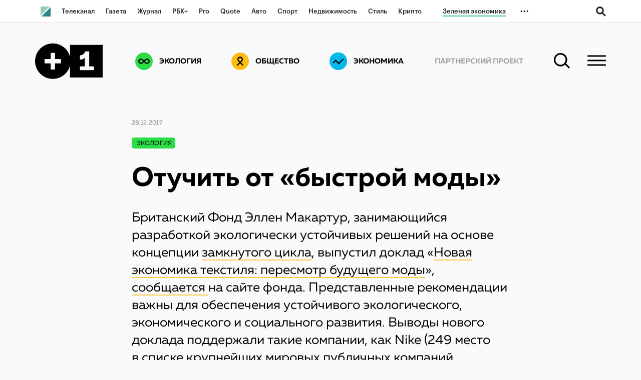

--- FILE ---
content_type: text/html; charset=UTF-8
request_url: https://plus-one.rbc.ru/ecology/otuchit-ot-bystroy-mody
body_size: 10271
content:
<!DOCTYPE html>
<html lang="ru" prefix= "og: http://ogp.me/ns#">
<head>
    <meta charset="utf-8"/>
<meta name="viewport" content="width=device-width, initial-scale=1.0">
<meta http-equiv="X-UA-Compatible" content="ie=edge">
<base href="/">

<title>Отучить покупателей от «быстрой моды» / +1</title>
<!-- Cache control with meta tags -->
<meta http-equiv="cache-control" content="no-cache, must-revalidate, post-check=0, pre-check=0" />
<meta http-equiv="cache-control" content="max-age=0" />
<meta http-equiv="expires" content="0" />
<meta http-equiv="expires" content="Tue, 01 Jan 1980 1:00:00 GMT" />
<meta http-equiv="pragma" content="no-cache" />

<meta name="title" content="Отучить покупателей от «быстрой моды»" />
<meta name="description" content="Британский Фонд Эллен Макартур, занимающийся разработкой экологически устойчивых решений на основе концепции  замкнутого цикла , выпустил доклад &amp;amp;laquo; Новая эконо" />
<meta name="keywords" content="Отучить покупателей от «быстрой моды»" />

<meta property="og:title" content="Отучить от «быстрой моды»" />
<meta property="og:type" content="article" />
<meta property="og:description" content="Британский Фонд Эллен Макартур, занимающийся разработкой экологически устойчивых решений на основе концепции  замкнутого цикла , выпустил доклад &amp;amp;laquo; Новая эконо" />
<meta property="og:image" content="https://plus-one.rbc.ru/files/blogposts/345-rss.jpg" />
<meta property="og:site_name" content="РБК +1" />
<meta property="og:url" content="https://plus-one.rbc.ru/ecology/otuchit-ot-bystroy-mody" />


<meta name="twitter:card" content="summary_large_image" />
<meta name="twitter:title" content="Отучить от «быстрой моды»" />
<meta name="twitter:description" content="Британский Фонд Эллен Макартур, занимающийся разработкой экологически устойчивых решений на основе концепции  замкнутого цикла , выпустил доклад &amp;amp;laquo; Новая эконо" />
<meta name="twitter:url" content="https://plus-one.rbc.ru/ecology/otuchit-ot-bystroy-mody" />
<meta name="twitter:image" content="https://plus-one.rbc.ru/files/blogposts/345-rss.jpg" />
<meta name="twitter:image:alt" content="" />
<meta name="twitter:site" content="РБК +1" />

<link rel="image_src" href="https://plus-one.rbc.ru/files/blogposts/345-rss.jpg">

<link rel="apple-touch-icon" sizes="57x57" href="/design/rbk_v3/img/favicon/apple-icon-57x57.png">
<link rel="apple-touch-icon" sizes="60x60" href="/design/rbk_v3/img/favicon/apple-icon-60x60.png">
<link rel="apple-touch-icon" sizes="72x72" href="/design/rbk_v3/img/favicon/apple-icon-72x72.png">
<link rel="apple-touch-icon" sizes="76x76" href="/design/rbk_v3/img/favicon/apple-icon-76x76.png">
<link rel="apple-touch-icon" sizes="114x114" href="/design/rbk_v3/img/favicon/apple-icon-114x114.png">
<link rel="apple-touch-icon" sizes="120x120" href="/design/rbk_v3/img/favicon/apple-icon-120x120.png">
<link rel="apple-touch-icon" sizes="144x144" href="/design/rbk_v3/img/favicon/apple-icon-144x144.png">
<link rel="apple-touch-icon" sizes="152x152" href="/design/rbk_v3/img/favicon/apple-icon-152x152.png">
<link rel="apple-touch-icon" sizes="180x180" href="/design/rbk_v3/img/favicon/apple-icon-180x180.png">
<link rel="icon" type="image/png" sizes="192x192"  href="/design/rbk_v3/img/favicon/android-icon-192x192.png">
<link rel="icon" type="image/png" sizes="32x32" href="/design/rbk_v3/img/favicon/favicon-32x32.png">
<link rel="icon" type="image/png" sizes="96x96" href="/design/rbk_v3/img/favicon/favicon-96x96.png">
<link rel="icon" type="image/png" sizes="16x16" href="/design/rbk_v3/img/favicon/favicon-16x16.png">
<link rel="manifest" href="/design/rbk_v3/img/favicon/manifest.json">

<meta name="msapplication-TileColor" content="#ffffff">
<meta name="msapplication-TileImage" content="/design/rbk_v3/img/favicon/ms-icon-144x144.png">
<meta name="theme-color" content="#ffffff"><link rel="stylesheet" href="/design/rbk_v3/css/fonts.css?v=32"/>
<link rel="stylesheet" href="/design/rbk_v3/css/main.css?v=32"  media="all"/>
<link rel="stylesheet" href="/design/rbk_v3/css/footer.css?v=32" />
<link rel="stylesheet" href="/design/rbk_v3/css/header.css?v=32" />
<link rel="stylesheet" href="/design/rbk_v3/css/header_media.css?v=32" />
<link rel="stylesheet" href="/design/rbk_v3/css/footer_media.css?v=32" />
<link rel="stylesheet" href="/design/rbk_v3/css/media.css?v=32" />
<link rel="stylesheet" href="/design/rbk_v3/css/fotorama.css?v=32" />
<link rel="stylesheet" href="/design/rbk_v3/libs/scrollbar/scrollbar.css?v=32" media="all"/>
<link rel="stylesheet" href="//code.jquery.com/ui/1.12.1/themes/base/jquery-ui.css"/>
<link rel="canonical" href="https://plus-one.rbc.ru/ecology/otuchit-ot-bystroy-mody" id="canonicalLink">


    <!-- Google Tag Manager -->
    <script>(function(w,d,s,l,i){w[l]=w[l]||[];w[l].push({'gtm.start':
          new Date().getTime(),event:'gtm.js'});var f=d.getElementsByTagName(s)[0],
        j=d.createElement(s),dl=l!='dataLayer'?'&l='+l:'';j.async=true;j.src=
        'https://www.googletagmanager.com/gtm.js?id='+i+dl;f.parentNode.insertBefore(j,f);
      })(window,document,'script','dataLayer','GTM-NS6CBZH');</script>
    <!-- End Google Tag Manager -->


        <script src="https://yastatic.net/pcode/adfox/loader.js" crossorigin="anonymous"></script>
    <script src="https://code.jquery.com/jquery-1.12.4.js"></script>
    <script src="https://code.jquery.com/ui/1.12.1/jquery-ui.js"></script>
    <script src="/design/rbk_v3/libs/masonry/masonry.pkgd.min.js?v=32"></script>
    <script src="/design/rbk_v3/js/jquery.plugins.js?v=32"></script>

    </head>

<body>
<!-- Google Tag Manager (noscript) -->
<noscript><iframe src="https://www.googletagmanager.com/ns.html?id=GTM-NS6CBZH"
                  height="0" width="0" style="display:none;visibility:hidden"></iframe></noscript>
<!-- End Google Tag Manager (noscript) -->

<script type="text/javascript">
    
    (function () {
        document.addEventListener("DOMContentLoaded", function (event) {
            oldCitateCorrector();
        });

        function oldCitateCorrector(container) {
            container = container ? container : document;
            // Фикс цитат когда в них есть ссылка
            function wrap(container) { // Оборачиваем содержимое цитаты в span
                let cite = container.querySelectorAll("blockquote .holder cite");
                for (let i = 0; i < cite.length; i++) {
                    if (cite[i].querySelector('.pic')) { continue; }

                    let nodeText = cite[i].innerHTML;
                    cite[i].innerHTML = `<span class="citeText-wrap">${nodeText}</span>`;
                }
            }

            wrap(container);


            function appendPicToCitate(container) {
                let blockQuote = container.querySelectorAll('.rbcDescr blockquote');
                for (let i = 0; i < blockQuote.length; i++) {
                    let pic = blockQuote[i].querySelector('.pic');
                    let cite = blockQuote[i].querySelector(".holder cite");
                    let authorText = blockQuote[i].querySelector(".holder cite .citeText-wrap");
                    let spanPic = document.createElement('span');
                    if (pic) {
                        let picImg = pic.querySelector('img');
                        picImg.setAttribute('alt', authorText.innerText);
                        picImg.removeAttribute('title');
                        spanPic.innerHTML = pic.innerHTML;
                        blockQuote[i].classList.add('citate-block');
                        spanPic.classList.add('pic');
                        cite.prepend(spanPic);
                        pic.remove();
                    }
                }
            }
            appendPicToCitate(container);
        }

        window._oldCitateCorrector = oldCitateCorrector;
    })();
    
</script>
    <div class="mainWrapper materialPage">
        <!-- Шторка -->
        <!-- Шторка -->
<div class="plusOneDropDown">
    <div class="container">
                <div class="plusOneHambCloseW">
            <span class="plusOneHambClose"></span>
        </div>
        <ul class="headerNav">
            <li class="headerNav_item">
                <a href="/about/" class="headerNav_link">О проекте</a>
            </li>
            <li class="headerNav_item">
                <a href="https://полезныйгород.рф/" target="_blank" class="headerNav_link">+1Город </a>
            </li>
            <li class="headerNav_item">
                <a href="https://platform.plus-one.ru" target="_blank" class="headerNav_link">+1Платформа</a>
            </li>
            <li class="headerNav_item">
                <a href="https://people.plus-one.ru" target="_blank" class="headerNav_link">+1Люди</a>
            </li>
        </ul>
        <ul class="headerNav ">
            <li class="headerNav_item">
                <a href="https://plus-one.ru/" target="_blank" class="headerNav_link headerNav_link--white">+1 </a >
            </li>
            <!-- <li class="headerNav_item">
                <a href="https://tass.ru/plus-one" target="_blank" class="headerNav_link headerNav_link--yellow">+1 ТАСС</a >
            </li> -->
            <li class="headerNav_item">
                <a href="https://plus-one.forbes.ru" target="_blank" class="headerNav_link headerNav_link--blue">Forbes+1</a >
            </li>
            <li class="headerNav_item">
                <a href="https://plus-one.vedomosti.ru/" target="_blank" class="headerNav_link headerNav_link--white">Ведомости+1</a >
            </li>
            <li class="headerNav_item">
                <a href="https://award.plus-one.ru" target="_blank" class="headerNav_link headerNav_link--orange">+1Премия</a >
            </li>
        </ul>
        <ul class="headerNav">
            <li class="headerNav_item">
                <a href="https://vk.com/project_plus_one" target="_blank" class="headerNav_link">ВКонтакте</a>
            </li>
            <li class="headerNav_item">
                <a href="https://twitter.com/project_plusone" target="_blank" class="headerNav_link">Twitter</a>
            </li>
            <li class="headerNav_item">
                <a href="https://www.youtube.com/c/Plusoneru" target="_blank" class="headerNav_link">Youtube</a>
            </li>
            <li class="headerNav_item">
                <a href="https://t.me/project_plus_one" target="_blank" class="headerNav_link">Telegram</a>
            </li>
        </ul>
            </div>
</div>        <!-- РБК хедер -->
        <header class="rbcHWrap">
            <div class="container">
    <nav class="rbcH">
        <div class="rbcNavSide">
            <div class="rbcNavSideLogoW">
                <a class="rbcNavSide_rbcHlogo" href="https://www.rbc.ru/" target="_blank"></a>
            </div>
            <div class="rbcNavElements">
                <ul class="rbcNavSide_rbcNavElWrapper rbc-js-list">
                    <li>
                        <a class="rbcNavSide_rbcNavEl" href="http://tv.rbc.ru/?utm_source=topline" target="_blank">Телеканал</a>
                    </li>
                    <li>
                        <a class="rbcNavSide_rbcNavEl" href="https://www.rbc.ru/newspaper/?utm_source=topline" target="_blank">Газета</a>
                    </li>
                    <li>
                        <a class="rbcNavSide_rbcNavEl" href="https://www.rbc.ru/magazine/?utm_source=topline" target="_blank">Журнал</a>
                    </li>
                    <li>
                        <a class="rbcNavSide_rbcNavEl" href="https://plus.rbc.ru/?utm_source=topline" target="_blank">РБК+</a>
                    </li>
                    <li>
                        <a class="rbcNavSide_rbcNavEl" href="https://pro.rbc.ru/?utm_source=topline" target="_blank">Pro</a>
                    </li>
                    <li>
                        <a class="rbcNavSide_rbcNavEl" href="https://quote.rbc.ru/?utm_source=topline" target="_blank">Quote</a>
                    </li>
                    <li>
                        <a class="rbcNavSide_rbcNavEl" href="https://www.autonews.ru/?utm_source=topline" target="_blank">Авто</a>
                    </li>
                     <li>
                        <a class="rbcNavSide_rbcNavEl" href="https://sportrbc.ru/?utm_source=topline" target="_blank">Спорт</a>
                    </li>
                    <li>
                        <a class="rbcNavSide_rbcNavEl" href="https://realty.rbc.ru/?utm_source=topline" target="_blank">Недвижимость</a>
                    </li> 
                    <li>
                        <a class="rbcNavSide_rbcNavEl" href="http://style.rbc.ru/?utm_source=topline" target="_blank">Стиль</a>
                    </li>
                     <li>
                        <a class="rbcNavSide_rbcNavEl" href="https://www.rbc.ru/crypto/?utm_source=topline" target="_blank">Крипто</a>
                    </li>
                    <li>
                        <a class="rbcNavSide_rbcNavEl " href="https://marketing.rbc.ru/?utm_source=topline" target="_blank">Исследования</a>
                    </li>
                    <li>
                        <a class="rbcNavSide_rbcNavEl " href="http://biztorg.ru/offers/main?utm_source=topline" target="_blank">Продажа бизнеса</a>
                    </li>
                     <li>
                        <a class="rbcNavSide_rbcNavEl " href="http://biztorg.ru/franchises/main?utm_source=topline" target="_blank">Франшизы</a>
                    </li>
                     <li>
                        <a class="rbcNavSide_rbcNavEl " href="http://bc.rbc.ru/?utm_source=topline" target="_blank">Конференции</a>
                    </li>
                     <li>
                        <a class="rbcNavSide_rbcNavEl " href="https://www.rbc.ru/awards/?utm_source=topline" target="_blank">Премия РБК 2018</a>
                    </li>
                     <li>
                        <a class="rbcNavSide_rbcNavEl " href="https://www.rbc.ru/awards_spb/?utm_source=topline" target="_blank">Премия РБК СПб 2018</a>
                    </li>
                </ul>
                <div class="rbcNav_more_wrap">
                    <div class="rbcNav_more">
                                                <p class="rbc_item">
                            <a class="rbcNavSide_rbcNavEl border_green" href="https://www.rbc.ru/trends/?utm_source=toppne" target="_blank">Зеленая экономика</a>
                        </p>
                    </div>
                    <div class="dots_dropdown">
                        <p class="dots_dropdown_btn">...</p>
                        <div class="dropdown_list">
                            <div class="dropdown_list_inner">
                            </div>
                        </div>
                    </div>
                </div>
            </div>
            
             <div class="rbcNavSide_dropDown">
                <ul class="rbcNavSide_rbcNavElWrapper dropDown">
                    <li>
                        <a class="rbcNavSide_rbcNavEl" href="http://tv.rbc.ru/?utm_source=topline" target="_blank">Телеканал</a>
                    </li>
                    <li>
                        <a class="rbcNavSide_rbcNavEl" href="https://www.rbc.ru/newspaper/?utm_source=topline" target="_blank">Газета</a>
                    </li>
                    <li>
                        <a class="rbcNavSide_rbcNavEl" href="https://www.rbc.ru/magazine/?utm_source=topline" target="_blank">Журнал</a>
                    </li>
                    <li>
                        <a class="rbcNavSide_rbcNavEl" href="https://plus.rbc.ru/?utm_source=topline" target="_blank">РБК+</a>
                    </li>
                    <li>
                        <a class="rbcNavSide_rbcNavEl" href="https://pro.rbc.ru/?utm_source=topline" target="_blank">Pro</a>
                    </li>
                    <li>
                        <a class="rbcNavSide_rbcNavEl" href="https://quote.rbc.ru/?utm_source=topline" target="_blank">Quote</a>
                    </li>
                      <li>
                        <a class="rbcNavSide_rbcNavEl" href="https://www.autonews.ru/?utm_source=topline" target="_blank">Авто</a>
                    </li>
                      <li>
                        <a class="rbcNavSide_rbcNavEl" href="https://sportrbc.ru/?utm_source=topline" target="_blank">Спорт</a>
                    </li>
                     <li>
                        <a class="rbcNavSide_rbcNavEl" href="https://realty.rbc.ru/?utm_source=topline" target="_blank">Недвижимость</a>
                    </li>
                     <li>
                        <a class="rbcNavSide_rbcNavEl" href="http://style.rbc.ru/?utm_source=topline" target="_blank">Стиль</a>
                    </li>
                    <li>
                        <a class="rbcNavSide_rbcNavEl" href="https://www.rbc.ru/crypto/?utm_source=topline" target="_blank">Крипто</a>
                    </li>
                    <li>
                        <a class="rbcNavSide_rbcNavEl " href="https://marketing.rbc.ru/?utm_source=topline" target="_blank">Исследования</a>
                    </li>
                    <li>
                        <a class="rbcNavSide_rbcNavEl " href="http://biztorg.ru/offers/main?utm_source=topline" target="_blank">Продажа бизнеса</a>
                    </li>
                    <li>
                        <a class="rbcNavSide_rbcNavEl " href="http://biztorg.ru/franchises/main?utm_source=topline" target="_blank">Франшизы</a>
                    </li>
                    <li>
                        <a class="rbcNavSide_rbcNavEl " href="https://bc.rbc.ru/?utm_source=topline" target="_blank">Конференция</a>
                    </li>
                    <li>
                        <a class="rbcNavSide_rbcNavEl " href="https://www.rbc.ru/awards/?utm_source=topline" target="_blank">Премия РБК 2018</a>
                    </li>
                    <li>
                        <a class="rbcNavSide_rbcNavEl " href="https://www.rbc.ru/awards_spb/?utm_source=topline" target="_blank">Премия РБК СПБ 2018</a>
                    </li>
                    <li>
                        <a class="rbcNavSide_rbcNavEl border_grn" href="https://www.rbc.ru/trends/?utm_source=topline" target="_blank">Зеленая экономика</a>
                    </li>
                   
                                    </ul>
            </div>

            <div class="rbcTopHHamb">
                <span class="navHamb"></span>
            </div>
        </div>
        <ul class="rbcNavSide">
                      <li>
                <a class="rbcNavSide_rbcHSearch" href="https://www.rbc.ru/search/" target="_blank"></a>
            </li>
            <li class="rbcNavSide_humb_wrap">
                <p class="rbcNavSide_humb">
                <span class="humb_line"></span>
                </p>
            </li>
        </ul>
    </nav>
</div>        </header>

        <div class="bottomHeaderRbc">
            

<div class="container">
    <div class="btmHTopics">
        <div class="rbcLeftHTopic">
            <a href="./">
                <div class="rbcPlusOneLogo"></div>
            </a>
                <div class="rbcTopicW">
                    <a href="/ecology">
                        <p class="rbcTopic_logo">
                            <svg xmlns="http://www.w3.org/2000/svg" viewbox="0 0 40 40">
                                <g id="Layer_2" data-name="Layer 2">
                                    <g id="background">
                                        <path fill="#2adc46" d="M40,20A20,20,0,1,1,20,0,20,20,0,0,1,40,20Z" />
                                        <path d="M26.91,13.82c-2.38,0-5.29,2.58-6.88,4.17-1.58-1.59-4.49-4.17-6.89-4.17a6.17,6.17,0,0,0,0,12.34c2.4,0,5.31-2.57,6.89-4.17,1.59,1.6,4.5,4.17,6.88,4.17a6.17,6.17,0,1,0,0-12.34ZM13.14,23.41a3.42,3.42,0,0,1,0-6.83c2,0,3.4,1.8,5,3.42C16.54,21.61,15.09,23.41,13.14,23.41Zm13.77,0c-1.89,0-3.38-1.8-5-3.41,1.61-1.62,3.33-3.42,5-3.42a3.42,3.42,0,1,1,0,6.83Z" />
                                    </g>
                                </g>
                            </svg>
                        </p>
                    </a>
                    <a href="/ecology">
                        <p class="rbcTopic_title">Экология</p>
                    </a>
                </div>
            <div class="rbcTopicW">
                <a href="/society">
                <p class="rbcTopic_logo">
                    <svg xmlns="http://www.w3.org/2000/svg" viewbox="0 0 40 40" class="logoBl">
                        <g data-name="logo">
                            <g>
                                <path fill="#fdbe0f" d="M40,20A20,20,0,1,1,20,0,20,20,0,0,1,40,20Z" />
                                <path fill="#000" d="M23.67,15.91c0,1.2-1.88,3.34-3.56,4.85L20,20.68l-.08.08c-1.68-1.5-3.56-3.65-3.56-4.85a3.64,3.64,0,0,1,7.27,0Zm4.12,12.54L22,22.7c1.68-1.52,4.35-4.31,4.35-6.79a6.36,6.36,0,1,0-12.71,0c0,2.48,2.67,5.27,4.34,6.79l-5.81,5.81,1.93,1.93,5.9-5.9,5.83,5.83Z" />
                            </g>
                        </g>
                    </svg>
                </p>
                </a>
                <a href="/society">
                    <p class="rbcTopic_title">Общество</p>
                </a>
            </div>
            <div class="rbcTopicW">
                <a href="/economy">
                <p class="rbcTopic_logo">
                    <svg xmlns="http://www.w3.org/2000/svg" viewbox="0 0 30 30">
                        <g data-name="Layer 2">
                            <g fill="#00bae9">
                                <circle class="cls-1" cx="15" cy="15" r="15" />
                                <polygon points="15.89 20.29 10.61 15 6.95 18.66 5.49 17.2 10.61 12.08 15.89 17.37 23.25 10.01 24.71 11.47 15.89 20.29" />
                                <circle cx="15" cy="15" r="15" />
                                <polygon fill="#000" points="15.89 20.29 10.61 15 6.95 18.66 5.49 17.2 10.61 12.08 15.89 17.37 23.25 10.01 24.71 11.47 15.89 20.29" />
                            </g>
                        </g>
                    </svg>
                </p>
                </a>
                <a href="/economy">
                <p class="rbcTopic_title">Экономика</p>
                </a>
            </div>
        </div>
        <div class="rbcCenterHTopic">
            <p class="rbcTopic_title">Партнерский проект</p>
        </div>
        <div class="rbcRightHTopic">
            <div class="rbcTopicSearch">
                <form action="/search/" method="get" class="search-form">
                    <div class="search-form_input-holder">
                        <div class="inputPlusOneSearch autocomplete-block">
                            <input type="text" class="autocomplete" name="query" placeholder="Поиск" />
                        </div>
                    </div>
                </form>
            </div>
            <div class="rbcTopicHamb">
                <span class="navHamb"></span></div>
        </div>
    </div>
</div>        </div>

        <main class="rbcMain">
            <div id="345" data-url="ecology/otuchit-ot-bystroy-mody" class="post-item"   data-id="345">
    
<div class="secondContainer customColor-345">
    <div class="banner-over-topic">
        <div class="container">
    <div class="plusOneBanner desktopBanner">
        <div id="adfox_1557149333345"></div>
        
            <script>
                window.Ya.adfoxCode.create({
                    ownerId: 260854,
                    containerId: "adfox_1557149333345",
                    params: {
                        pp: 'g',
                        ps: 'codu',
                        p2: 'ghgl'
                    }
                });
            </script>
        
    </div>
</div>

<div class="container">
    <div class="plusOneBanner mobileBanner">
        <div id="adfox_15571495137345" class="zone top"></div>

        
            <script>window.Ya.adfoxCode.create({ownerId:260854,containerId:"adfox_15571495137345",params:{pp:"g",ps:"codu",p2:"ghgm"}})</script>
        
    </div>
</div>    </div>
    <div class="topic-wrap">
        <div class="topic-header">
                        <div class="topic-item">28.12.2017</div>
        </div>
        <div class="topic-tags-wrap">
                        <a href="/ecology">
                <div class="topic-tags__item topic-tags__item--ecology">Экология</div>
            </a>
                    </div>
    </div>

            <h1 class="rbc_tape">Отучить от&nbsp;&laquo;быстрой моды&raquo;</h1>
    
    <span class="rbcDescr rbcDescr--lead"><p>Британский Фонд Эллен Макартур, занимающийся разработкой экологически устойчивых решений на&nbsp;основе концепции <a href="https://plus-one.ru/blog/economy/zamknutyy-cikl-prezhde-vsego" target="_blank" rel="noopener noreferrer">замкнутого цикла</a>, выпустил доклад &laquo;<a href="https://www.ellenmacarthurfoundation.org/assets/downloads/publications/A-New-Textiles-Economy_Summary-of-Findings_Updated_1-12-17.pdf" target="_blank" rel="noopener noreferrer">Новая экономика текстиля: пересмотр будущего моды</a>&raquo;, <a href="https://www.ellenmacarthurfoundation.org/publications/a-new-textiles-economy-redesigning-fashions-future" target="_blank" rel="noopener noreferrer">сообщается </a>на&nbsp;сайте фонда. Представленные рекомендации важны для обеспечения устойчивого экологического, экономического и&nbsp;социального развития. Выводы нового доклада поддержали такие компании, как Nike (249 место в&nbsp;<a href="https://www.forbes.com/forbes/welcome/?toURL=https://www.forbes.com/global2000/list/&amp;refURL=https://docviewer.yandex.ru/view/125165673/?*=7R0aXFagUIyMJgqwHhwEA40%2BvQF7InVybCI6InlhLW1haWw6Ly8xNjQzODEzODYzOTkwNDMzMzYvMS41IiwidGl0bGUiOiLQndC%2B0LLQvtGB0YLRjF%2FQrdC70LvQtdC9INCc0LDQutCw0YDRgtGD0YBf0L3QsCDRgNC10YDQsNC50YJf0YDQtdC0ICgxKSAoMikuZG9jeCIsInVpZCI6IjEyNTE2NTY3MyIsInl1IjoiNDAzNzEwMjMxNDkxODMwNjI4Iiwibm9pZnJhbWUiOmZhbHNlLCJ0cyI6MTUxNDM4NDc4NzI0Mn0%3D&amp;referrer=https://docviewer.yandex.ru/view/125165673/?*=7R0aXFagUIyMJgqwHhwEA40%2BvQF7InVybCI6InlhLW1haWw6Ly8xNjQzODEzODYzOTkwNDMzMzYvMS41IiwidGl0bGUiOiLQndC%2B0LLQvtGB0YLRjF%2FQrdC70LvQtdC9INCc0LDQutCw0YDRgtGD0YBf0L3QsCDRgNC10YDQsNC50YJf0YDQtdC0ICgxKSAoMikuZG9jeCIsInVpZCI6IjEyNTE2NTY3MyIsInl1IjoiNDAzNzEwMjMxNDkxODMwNjI4Iiwibm9pZnJhbWUiOmZhbHNlLCJ0cyI6MTUxNDM4NDc4NzI0Mn0%3D#search:nik" target="_blank" rel="noopener noreferrer">списке</a> крупнейших мировых публичных компаний по&nbsp;версии Forbes), H&amp;M (506&nbsp;место) и&nbsp;Stella McCartney.</p></span>

    <span class="rbcDescr">
        <figure contenteditable="false"><img src="/files/image/images-vnutr.jpg" alt="" title="" caption="true" />
<figcaption contenteditable="false"><span class="name">Фото: pixy.ru</span></figcaption>
</figure>
<p>Швейная промышленность оценивается в&nbsp;$1,3&nbsp;трлн, а&nbsp;в&nbsp;ее&nbsp;производственно-сбытовой цепи в&nbsp;общей сложности задействовано более 300 млн человек, подсчитали в&nbsp;организации. В&nbsp;ряде стран с&nbsp;низким уровнем дохода на&nbsp;одну только хлопковую индустрию приходится почти 7&nbsp;% всей занятости. Более 60&nbsp;% от&nbsp;объема выпускаемых тканей идет на&nbsp;производство одежды. За&nbsp;последние 15&nbsp;лет оно выросло примерно вдвое из-за увеличения численности среднего класса и&nbsp;количества покупок на&nbsp;душу населения. В&nbsp;немалой степени это обусловлено феноменом &laquo;быстрой моды&raquo;: в&nbsp;течение сезона ассортимент обновляется несколько раз&nbsp;&mdash; при этом цены на&nbsp;одежду снижаются, а&nbsp;носят ее&nbsp;очень недолго (или даже не&nbsp;носят вовсе).</p>
<p>Разумеется, этот феномен связан с&nbsp;целым рядом негативных последствий для окружающей среды. Одно из&nbsp;основных&nbsp;&mdash; это выбросы парниковых газов в&nbsp;процессе производства текстиля: их&nbsp;объем составляет 1,2 млрд тонн ежегодно, что больше суммарного объема эмиссии в&nbsp;сферах международных морских и&nbsp;авиаперевозок. В&nbsp;используемых материалах нередко содержатся опасные вещества, негативно влияющие на&nbsp;здоровье, как рабочих, так и&nbsp;тех, кто носит одежду, а&nbsp;также на&nbsp;экологическую обстановку. При стирке из&nbsp;некачественной ткани выделяются пластиковые микроволокна, и&nbsp;порядка 0,5 млн тонн из&nbsp;них ежегодно попадает в&nbsp;океаны.</p>
<p>В&nbsp;докладе предлагается алгоритм минимизации негативных экологических воздействий и&nbsp;повышения экономической эффективности отрасли, которая на&nbsp;данный момент ежегодно теряет свыше $500 млрд из-за короткого жизненного цикла товаров и&nbsp;недостаточного уровня переработки.</p>
<ul>
<li>Первый шаг&nbsp;&mdash; обеспечить безопасность материалов для людей и&nbsp;окружающей среды на&nbsp;этапах производства, использования и&nbsp;утилизации ношеной одежды.</li>
<li>Второй шаг&nbsp;&mdash; убедить покупателей отказаться от&nbsp;концепции &laquo;быстрой моды&raquo;. В&nbsp;фонде считают, что этому будет способствовать повышение качества продукции, которая&nbsp;&mdash; благодаря новым бизнес-моделям&nbsp;&mdash; станет доступнее для людей с&nbsp;разным уровнем доходов. Сейчас, по&nbsp;данным доклада, потребители ежегодно теряют $460 млрд из-за того, что выбрасывают одежду, которую могли&nbsp;бы продолжать носить.</li>
<li>Третий шаг&nbsp;&mdash; улучшить показатели переработки путем повышения ее&nbsp;экономичности и&nbsp;качества, оптимизации дизайна продукции, стимулирования спроса на&nbsp;вторичные материалы и&nbsp;радикального увеличения объемов сбора. Как отмечается в&nbsp;докладе, сейчас перерабатывается менее 1&nbsp;% одежды. Это приводит к&nbsp;ежегодной потере $100 млрд&nbsp;&mdash; такова суммарная ценность &laquo;игнорируемого&raquo; вторсырья.</li>
<li>Четвертый шаг&nbsp;&mdash; минимизировать использование первичных ресурсов и&nbsp;задействовать их&nbsp;только при условии того, что они возобновляемы.</li>
</ul>
<p>Вице-президент Nike по&nbsp;устойчивому бизнесу и&nbsp;инновациям Сайрус Вадия и&nbsp;генеральный директор H&amp;M Карл-Йохан Перссон уверены: данный отчет сможет заложить основу для нового типа мышления и&nbsp;позволит сформировать общее видение циклической индустрии моды.</p>
<div class="articleAuthor">
<p class="articleAuthor_h">Автор</p>
<p class="articleAuthor_name">Екатерина Селиванова</p>
</div>
    </span>
    <div class="share-block">
        <script src="https://yastatic.net/es5-shims/0.0.2/es5-shims.min.js"></script>
        <script src="https://yastatic.net/share2/share.js"></script>
        <div class="ya-share2" data-services="vkontakte,facebook,odnoklassniki,twitter,evernote,viber,whatsapp,skype,telegram"></div>
    </div>
</div>

<div class="container" style="margin-top: 100px; padding-bottom: 46px;">
    <div class="grid_flex">
                                        <div class="grid-item" data-id="256">
        <div class="blType1_3_bgImgStringHalf bgImg bgcWhite scaleElem">
            <div class="blType1_3_bgImg_contentW">
                <a href="ecology/kak-vybrat-bezopasnuyu-upakovku"  class="wrap-all"></a>
                <div class="blType1_3_bgImgStringTop">
                    <div class="blType1_3StringTop--wrap">
                    <a href="ecology"  class="blType1_3_bgImgStringH link_to_redirect">
                                                <div class="blType1_3_bgImgStringH_logo">
                                                                                                            <svg xmlns="http://www.w3.org/2000/svg" viewBox="0 0 30 30" class="logoBl">
                                            <g id="Layer_2" data-name="Layer 2" class="logoBl_el">
                                                <g id="background">
                                                    <path d="M30,15A15,15,0,1,1,15,0,15,15,0,0,1,30,15Z"/>
                                                    <path class="cls-1 lightning_detail" d="M20.19,10.37c-1.79,0-4,1.93-5.16,3.12-1.19-1.19-3.38-3.12-5.17-3.12a4.63,4.63,0,1,0,0,9.25c1.79,0,4-1.93,5.17-3.12,1.18,1.19,3.37,3.12,5.16,3.12a4.63,4.63,0,1,0,0-9.25ZM9.86,17.56a2.57,2.57,0,0,1,0-5.13c1.53,0,2.54,1.35,3.75,2.57C12.4,16.21,11.32,17.56,9.86,17.56Zm10.33,0c-1.43,0-2.54-1.35-3.75-2.56,1.21-1.22,2.5-2.57,3.75-2.57a2.57,2.57,0,1,1,0,5.13Z"/>
                                                </g>
                                            </g>
                                        </svg>
                                                                                                                    </div>
                                                <p class="blType1_3_bgImgStringH_title">Экология</p>
                    </a>
                                            <a href="http://plus-one.ru/author/31"  target="_blank"  class="eco_taccBlock ">
                            <span class="eco_tacc">ОптиКом</span>
                        </a>
                                        </div>
                    <div class="blType1_3_bgImgStringHalfImg" style="background: url('/files/blogposts/256-1_3.jpg') no-repeat 50%; background-size: cover;"></div>
                </div>
                <div class="blHalfDescr">
                    <a href="ecology/kak-vybrat-bezopasnuyu-upakovku"  >
                        <div class="blHalfDescr_title"><p>Как выбрать безопасную упаковку</p></div>
                        <div class="blHalfDescr_subtitle"><p>Токсичные вещества пластиковых упаковок опасны не только для окружающей среды, но и для здоровья</p></div>
                    </a>
                    <div>
                        <p class="blType1_3_bgImgStringDays">8 лет назад</p>
                    </div>
                </div>
            </div>
        </div>
    </div>
                                                    <div class="grid-item" data-id="290">
        <div class="blType1_3_bgImgStringHalf bgImg bgcWhite scaleElem">
            <div class="blType1_3_bgImg_contentW">
                <a href="society/rabotodatelyam-sovetuyut-sledit-za-ego-sotrudnikov"  class="wrap-all"></a>
                <div class="blType1_3_bgImgStringTop">
                    <div class="blType1_3StringTop--wrap">
                    <a href="society"  class="blType1_3_bgImgStringH link_to_redirect">
                                                <div class="blType1_3_bgImgStringH_logo">
                                                                                                                                        <svg xmlns="http://www.w3.org/2000/svg" viewBox="0 0 40 40" class="logoBl">
                                            <g id="Layer_2" data-name="Layer 2" class="logoBl_el">
                                                <g id="background">
                                                    <path d="M40,20A20,20,0,1,1,20,0,20,20,0,0,1,40,20Z"></path>
                                                    <path class="cls-1 lightning_detail" d="M23.67,15.91c0,1.2-1.88,3.34-3.56,4.85L20,20.68l-.08.08c-1.68-1.5-3.56-3.65-3.56-4.85a3.64,3.64,0,0,1,7.27,0Zm4.12,12.54L22,22.7c1.68-1.52,4.35-4.31,4.35-6.79a6.36,6.36,0,1,0-12.71,0c0,2.48,2.67,5.27,4.34,6.79l-5.81,5.81,1.93,1.93,5.9-5.9,5.83,5.83Z"></path>

                                                </g>
                                            </g>
                                        </svg>
                                                                                        </div>
                                                <p class="blType1_3_bgImgStringH_title">Общество</p>
                    </a>
                                        </div>
                    <div class="blType1_3_bgImgStringHalfImg" style="background: url('/files/blogposts/290-1_3.jpg') no-repeat 50%; background-size: cover;"></div>
                </div>
                <div class="blHalfDescr">
                    <a href="society/rabotodatelyam-sovetuyut-sledit-za-ego-sotrudnikov"  >
                        <div class="blHalfDescr_title"><p>Работодателям советуют следить за эго сотрудников</p></div>
                        <div class="blHalfDescr_subtitle"><p>Ученые придумали оригинальный способ предсказать неэтичное поведение работников</p></div>
                    </a>
                    <div>
                        <p class="blType1_3_bgImgStringDays">8 лет назад</p>
                    </div>
                </div>
            </div>
        </div>
    </div>
                                                    <div class="grid-item" data-id="303">
        <div class="blType1_3_bgImgStringHalf bgImg bgcWhite scaleElem">
            <div class="blType1_3_bgImg_contentW">
                <a href="ecology/likbez-7-mifov-o-musore"  class="wrap-all"></a>
                <div class="blType1_3_bgImgStringTop">
                    <div class="blType1_3StringTop--wrap">
                    <a href="ecology"  class="blType1_3_bgImgStringH link_to_redirect">
                                                <div class="blType1_3_bgImgStringH_logo">
                                                                                                            <svg xmlns="http://www.w3.org/2000/svg" viewBox="0 0 30 30" class="logoBl">
                                            <g id="Layer_2" data-name="Layer 2" class="logoBl_el">
                                                <g id="background">
                                                    <path d="M30,15A15,15,0,1,1,15,0,15,15,0,0,1,30,15Z"/>
                                                    <path class="cls-1 lightning_detail" d="M20.19,10.37c-1.79,0-4,1.93-5.16,3.12-1.19-1.19-3.38-3.12-5.17-3.12a4.63,4.63,0,1,0,0,9.25c1.79,0,4-1.93,5.17-3.12,1.18,1.19,3.37,3.12,5.16,3.12a4.63,4.63,0,1,0,0-9.25ZM9.86,17.56a2.57,2.57,0,0,1,0-5.13c1.53,0,2.54,1.35,3.75,2.57C12.4,16.21,11.32,17.56,9.86,17.56Zm10.33,0c-1.43,0-2.54-1.35-3.75-2.56,1.21-1.22,2.5-2.57,3.75-2.57a2.57,2.57,0,1,1,0,5.13Z"/>
                                                </g>
                                            </g>
                                        </svg>
                                                                                                                    </div>
                                                <p class="blType1_3_bgImgStringH_title">Экология</p>
                    </a>
                                        </div>
                    <div class="blType1_3_bgImgStringHalfImg" style="background: url('/files/blogposts/303-1_3.jpg') no-repeat 50%; background-size: cover;"></div>
                </div>
                <div class="blHalfDescr">
                    <a href="ecology/likbez-7-mifov-o-musore"  >
                        <div class="blHalfDescr_title"><p>Ликбез: 7 мифов о мусоре</p></div>
                        <div class="blHalfDescr_subtitle"><p>С какими предубеждениями нужно расстаться бизнесу на пути устойчивого развития</p></div>
                    </a>
                    <div>
                        <p class="blType1_3_bgImgStringDays">8 лет назад</p>
                    </div>
                </div>
            </div>
        </div>
    </div>
                        </div>
</div>
</div>
        </main>

        <div id="articles-scroll-wrap"></div>
    <footer class="rbcFooter">
    <div class="container">
        <div class="rbcFooterTop">
            <a href="./">
                <div class="plusOneLogo_footer">

                </div>
            </a>
        </div>
        <div class="rbcFooterBtm">
            <ul class="rbcFnav">
                <li>
                    <a href="#" class="rbcFnavLink_header">Редакция</a>
                </li>
                <li>
                    <a href="/about/" class="rbcFnavLink">О проекте</a>
                </li>
            </ul>

            <ul class="rbcFnav">
                <li>
                    <p class="rbcFnavLink_header">Площадки</p>
                </li>
                <li>
                    <a href="https://plus-one.ru/" target="_blank" class="rbcFnavLink rbcFnavLink--borderWhite">+1</a>
                </li>
                <!-- <li>
                    <a href="https://tass.ru/plus-one" target="_blank" class="rbcFnavLink rbcFnavLink--borderYlw">+1 ТАСС</a>
                </li> -->
                <li>
                    <a href="https://plus-one.forbes.ru" target="_blank" class="rbcFnavLink rbcFnavLink--borderBlue">Forbes+1</a >
                </li>
                <li>
                    <a href="https://plus-one.vedomosti.ru/" target="_blank" class="rbcFnavLink rbcFnavLink--borderWhite">Ведомости+1</a >
                </li>
                <li>
                    <a href="https://award.plus-one.ru" target="_blank" class="rbcFnavLink rbcFnavLink--borderOrange">+1Премия</a >
                </li>

            </ul>

            <ul class="rbcFnav">
                <li>
                    <p class="rbcFnavLink_header">Рубрикатор</p>
                </li>
                <li>
                    <a href="/ecology/" class="rbcFnavLink">Экология</a>
                </li>
                <li>
                    <a href="/economy/" class="rbcFnavLink">Экономика</a>
                </li>
                <li>
                    <a href="/society/" class="rbcFnavLink">Общество</a>
                </li>
            </ul>

            <ul class="rbcFnav">
                <li>
                    <a href="#" class="rbcFnavLink_header">Другие проекты</a>
                </li>
                <li>
                    <a href="https://полезныйгород.рф" target="_blank" class="rbcFnavLink">+1Город</a>
                </li>
                <li>
                    <a href="https://platform.plus-one.ru" target="_blank" class="rbcFnavLink">+1Platform</a>
                </li>
                <li>
                    <a href="https://people.plus-one.ru" target="_blank" class="rbcFnavLink">+1Люди</a>
                </li>
            </ul>

            <ul class="rbcFnav">
                <li>
                    <p class="rbcFnavLink_header">Соцсети</p>
                </li>
                <li>
                    <a href="https://vk.com/project_plus_one" target="_blank" class="rbcFnavLink">ВКонтакте</a>
                </li>
                <li>
                    <a href="https://twitter.com/project_plusone" target="_blank" class="rbcFnavLink">Twitter</a>
                </li>
                <li>
                    <a href="https://www.youtube.com/c/Plusoneru" target="_blank" class="rbcFnavLink">Youtube</a>
                </li>
                <li>
                    <a href="https://t.me/project_plus_one" target="_blank" class="rbcFnavLink">Telegram</a>
                </li>
            </ul>
        </div>

        <div class="rbcFooterExtra">
            <div>
                <span class="rbcFnavLink--pale">Реклама ООО</span> <a href="https://plus-one.ru/?erid=4CQwVszH9pSXLYxATjK" class="rbcFnavLink rbcFnavLink--pale" title="ООО «Один за всех»" target="_blank"><span class="rbcFnavLink--underline">«Один за всех»</span></a>
            </div>

            <div class="rbcFooterCopy">
                <a href="#" class="rbcFnavLink_date">© 2016-2026</a>
            </div>
        </div>
    </div>
</footer>
    <div class="bgforCloseEl"></div>
</div>
<script src="/design/rbk_v3/js/common.js?v=32"></script>
</body>

</html>

--- FILE ---
content_type: text/css
request_url: https://plus-one.rbc.ru/design/rbk_v3/css/fonts.css?v=32
body_size: 473
content:
@font-face {
	font-family: "MullerMedium";
	src: url("../fonts/MullerMedium/MullerMedium.eot");
	src: url("../fonts/MullerMedium/MullerMedium.eot?#iefix") format("embedded-opentype"), url("../fonts/MullerMedium/MullerMedium.woff") format("woff"), url("../fonts/MullerMedium/MullerMedium.ttf") format("truetype");
	font-style: normal;
	font-weight: normal;
}

@font-face {
	font-family: "MullerRegularItalic";
	src: url("../fonts/MullerRegularItalic/Muller-Regular Italic.otf");
	font-style: normal;
	font-weight: normal;
}

@font-face {
	font-family: "CSTMXprmntl02-Bold";
	src: url("../fonts/CSTMXprmntl02-Bold/CSTMXprmntl02-Bold.eot");
	src: url("../fonts/CSTMXprmntl02-Bold/CSTMXprmntl02-Bold.eot?#iefix") format("embedded-opentype"), url("../fonts/CSTMXprmntl02-Bold/CSTMXprmntl02-Bold.woff") format("woff"), url("../fonts/CSTMXprmntl02-Bold/CSTMXprmntl02-Bold.ttf") format("truetype");
	font-style: normal;
	font-weight: normal;
}

@font-face {
	font-family: "MullerRegular";
	src: url("../fonts/MullerRegular/MullerRegular.eot");
	src: url("../fonts/MullerRegular/MullerRegular.eot?#iefix") format("embedded-opentype"), url("../fonts/MullerRegular/MullerRegular.woff") format("woff"), url("../fonts/MullerRegular/MullerRegular.ttf") format("truetype");
	font-style: normal;
	font-weight: normal;
}

@font-face {
	font-family: "MullerBold";
	src: url("../fonts/MullerBold/MullerBold.eot");
	src: url("../fonts/MullerBold/MullerBold.eot?#iefix") format("embedded-opentype"), url("../fonts/MullerBold/MullerBold.woff") format("woff"), url("../fonts/MullerBold/MullerBold.ttf") format("truetype");
	font-style: normal;
	font-weight: normal;
}

/*
@font-face {
	font-family: "GeometricSansSerifv1";
	src: url("../fonts/GeometricSansSerifv1/GeometricSansSerifv1.eot");
	src: url("../fonts/GeometricSansSerifv1/GeometricSansSerifv1.eot?#iefix") format("embedded-opentype"), url("../fonts/GeometricSansSerifv1/GeometricSansSerifv1.woff") format("woff"), url("../fonts/GeometricSansSerifv1/GeometricSansSerifv1.ttf") format("truetype");
	font-style: normal;
	font-weight: normal;
}
*/

@font-face {
    font-family: "GeometricSansSerifv1";
    src: url("../fonts/GeometricSansSerifv1/GeometricSansSerifplus.eot");
    src: url("../fonts/GeometricSansSerifv1/GeometricSansSerifplus.eot?#iefix") format("embedded-opentype"),
    url("../fonts/GeometricSansSerifv1/GeometricSansSerifplus.woff") format("woff"),
    url("../fonts/GeometricSansSerifv1/GeometricSansSerifplus.otf") format("truetype");
    font-style: normal;
    font-weight: normal;
}

@font-face {
	font-family: "Krok";
	src: url("../fonts/Krok/Krok.eot");
	src: url("../fonts/Krok/Krok.eot?#iefix") format("embedded-opentype"), url("../fonts/Krok/Krok.woff") format("woff"), url("../fonts/Krok/Krok.ttf") format("truetype");
	font-style: normal;
	font-weight: normal;
}

@font-face {
	font-family: "Aeroport-Bold";
	src: url("../fonts/Aeroport-Bold/Aeroport-Bold.eot");
	src: url("../fonts/Aeroport-Bold/Aeroport-Bold.eot?#iefix") format("embedded-opentype"), url("../fonts/Aeroport-Bold/Aeroport-Bold.woff") format("woff"), url("../fonts/Aeroport-Bold/Aeroport-Bold.ttf") format("truetype");
	font-style: normal;
	font-weight: normal;
}

@font-face {
	font-family: "Windsor";
	src: url("../fonts/Windsor/Windsor.eot");
	src: url("../fonts/Windsor/Windsor.eot?#iefix") format("embedded-opentype"), url("../fonts/Windsor/Windsor.woff") format("woff"), url("../fonts/Windsor/Windsor.ttf") format("truetype");
	font-style: normal;
	font-weight: normal;
}

@font-face {
	font-family: "MyriadPro-Regular";
	src: url("../fonts/MyriadPro-Regular/MyriadPro-Regular.eot");
	src: url("../fonts/MyriadPro-Regular/MyriadPro-Regular.eot?#iefix") format("embedded-opentype"), url("../fonts/MyriadPro-Regular/MyriadPro-Regular.woff") format("woff"), url("../fonts/MyriadPro-Regular/MyriadPro-Regular.ttf") format("truetype");
	font-style: normal;
	font-weight: normal;
}

@font-face {
	font-family: "GraphikLCMedium";
	src: url("../fonts/GraphikLCMedium/GraphikRBC-LC-Medium.otf");
	/*src: url("../fonts/GraphikLCMedium/GraphikLCMedium.eot?#iefix") format("embedded-opentype"),*/
	/*url("../fonts/GraphikLCMedium/GraphikLCMedium.woff") format("woff"),*/
	/*url("../fonts/GraphikLCMedium/GraphikRBC-LC-Medium.otf") format("opentype");*/
	font-style: normal;
	font-weight: normal;
}

--- FILE ---
content_type: text/css
request_url: https://plus-one.rbc.ru/design/rbk_v3/css/main.css?v=32
body_size: 19323
content:
* {
  -webkit-box-sizing: border-box;
  box-sizing: border-box;
  margin: 0;
  padding: 0;
  list-style-type: none;
}
strong {
  font-family: "MullerBold", sans-serif;
}

a {
  text-decoration: none;
  color: #fff;
  display: inline-block;
}

img {
  max-width: 100%;
}

button {
  outline: none;
  background-color: #fff;
  border: none;
  cursor: pointer;
}

body {
  background: #fafafa;
  color: #fff;
  position: relative;
  font-size: 15px;
  overflow-x: hidden;
}

/* Ð¿Ð¾Ð´Ð¿Ð¸ÑÑŒ Ð°Ð²Ñ‚Ð¾Ñ€Ð° */
span.author {
  display: block;
  margin-top: 65px;
  margin-bottom: 10px;
}
span.author:before {
  content: "";
  position: absolute;
  width: 105px;
  height: 2px;
  border-bottom: 1px solid white;
  margin-top: -25px;
}
/* Ð¿Ð¾Ð´Ð¿Ð¸ÑÑŒ Ð°Ð²Ñ‚Ð¾Ñ€Ð° --- ÐºÐ¾Ð½ÐµÑ† */

.bgforCloseEl {
  background-color: rgba(36, 28, 28, 0.8);
  position: absolute;
  width: 100%;
  height: 100%;
  top: 0;
  left: 0;
  opacity: 0;
  visibility: hidden;
  -webkit-transition: all 0.4s;
  transition: all 0.4s;
  z-index: 50;
}

.container,
.grid {
  width: 1140px;
  max-width: 100%;
  margin: 0 auto;
}

.blTypeStringHalfWrap {
  display: -webkit-box;
  display: -ms-flexbox;
  display: flex;
  width: 100%;
  -webkit-box-pack: justify;
  -ms-flex-pack: justify;
  justify-content: space-between;
  -ms-flex-wrap: wrap;
  flex-wrap: wrap;
}

.blTypeStringHalf {
  width: 48%;
  min-width: 560px;
  min-height: 365px;
  position: relative;
  padding-bottom: 20px;
  color: #002954;
}
.blTypeStringHalf .blTypeStringTop {
  margin-bottom: 30px;
}
.blTypeStringHalf .blTypeStringDays,
.blTypeStringHalf .blTypeStringH_title {
  color: #002954;
}

.blTypeStringHalf.bgPink {
  background-color: #ff5f97;
}

.blHalfDescr_title {
  font-size: 31px;
  font-family: MullerBold;
  /* margin-bottom: 20px; */
  margin-bottom: 15px;
}

.blHalfDescr_subtitle {
  font-family: MullerRegular;
  font-size: 19px;
  line-height: 27px;
  /* margin-bottom: 40px; */
}

.logoBl {
  width: 31px;
  height: 31px;
  fill: #000;
  margin-right: 7px;
  fill: #fff;
}

.lightning_bg {
  fill: #002954;
}
/*  .article{
    width: 33%;
    height: 510px;
    max-width: 360px;
    min-width: 360px;
    overflow: hidden;
}
.article.textCenter {
    text-align: center;
}

.articleImg {
    position: absolute;
    width: 100%;
    height: 100%;
    left: 0;
    top: 0;
}

.articleTop {
    position: relative;
    height: 250px;
    overflow: hidden;
    padding: 15px 0 15px 30px;
}
.articleTop.fullHeight {
    display: -webkit-box;
    display: -webkit-flex;
    display: -ms-flexbox;
    display: flex;
    -webkit-box-orient: vertical;
    -webkit-box-direction: normal;
    -webkit-flex-direction: column;
    -ms-flex-direction: column;
    flex-direction: column;
    -webkit-box-pack: justify;
    -webkit-justify-content: space-between;
    -ms-flex-pack: justify;
    justify-content: space-between;
    min-height: 100%;
}

.articleTop_descr {
    display: -webkit-box;
    display: -webkit-flex;
    display: -ms-flexbox;
    display: flex;
    -webkit-box-align: center;
    -webkit-align-items: center;
    -ms-flex-align: center;
    align-items: center;
}

.articleBottom,
.articleTop_header,
.articleTop_logo {
    position: relative;
    z-index: 5;
}

.articleTop_header {
    text-transform: uppercase;
    font-family: "MullerMedium";
}

.articleBottom {
    background-color: #fff;
    color: #000;
    padding: 15px 20px 20px;
}

.articleBottom_title {
    font-size: 23px;
    line-height: 30px;
    font-family: "MullerBold";
    margin-bottom: 25px;
}

.articleBottom_subtitle {
    font-size: 20px;
    font-family: "MullerRegular";
    line-height: 25px;
    max-height: 95px;
    overflow: hidden;
}

.articleMem_title {
    font-size: 31px;
    font-family: "GeometricSansSerifv1";
}

.articleDescrW {
    padding: 15px 30px;
    display: -webkit-box;
    display: -webkit-flex;
    display: -ms-flexbox;
    display: flex;
    -webkit-box-orient: vertical;
    -webkit-box-direction: normal;
    -webkit-flex-direction: column;
    -ms-flex-direction: column;
    flex-direction: column;
    height: 100%;
    -webkit-box-pack: justify;
    -webkit-justify-content: space-between;
    -ms-flex-pack: justify;
    justify-content: space-between;
}
 */

.btmHTopics,
.rbcFooterBtm,
.rbcH,
.rbcLeftHTopic,
.rbcNavSide,
.rbcNavSide_rbcNavElWrapper {
  -ms-flex-wrap: wrap;
  flex-wrap: wrap;
}

.statisticsBl {
  display: -webkit-box;
  display: -ms-flexbox;
  display: flex;
  -webkit-box-pack: justify;
  -ms-flex-pack: justify;
  justify-content: space-between;
  -ms-flex-wrap: wrap;
  flex-wrap: wrap;
  -webkit-box-align: end;
  -ms-flex-align: end;
  align-items: flex-end;
}
.statisticsBl--green .statisticsDescr_title {
  color: #2adc46;
}
.statisticsBl--yellow .statisticsDescr_title {
  color: #fdd600;
}
.statisticsBl--blue .statisticsDescr_title {
  color: #00bae9;
}
.statisticsBl--gray .statisticsDescr_title {
  color: #8f8f8f;
}

.statisticsDescr_subtitle,
.statisticsDescr_title {
  font-size: 9px;
  font-family: "MullerBold";
  text-transform: uppercase;
}

.statisticsDescr_title--numb {
  font-size: 21px;
}

.statisticsDescr_subtitle {
  color: #fff;
}

.statisticsBl_logo {
  width: 42px;
  height: 42px;
  margin-right: 12px;
}

.statisticsBl_logoW {
  cursor: pointer;
  display: -webkit-box;
  display: -ms-flexbox;
  display: flex;
  -webkit-box-align: end;
  -ms-flex-align: end;
  align-items: flex-end;
  padding: 20px 15px;
}
.statisticsBl_logoW:hover {
  background-color: #3f3f3f;
  -webkit-transition: all 0.4s;
  transition: all 0.4s;
  border-radius: 8px;
}

.statisticsDescr {
  cursor: pointer;
  padding: 20px 15px;
  height: 82px;
  display: -webkit-box;
  display: -ms-flexbox;
  display: flex;
  -webkit-box-orient: vertical;
  -webkit-box-direction: normal;
  -ms-flex-direction: column;
  flex-direction: column;
  -webkit-box-pack: end;
  -ms-flex-pack: end;
  justify-content: flex-end;
}

.statisticsDescr:hover {
  background-color: #3f3f3f;
  -webkit-transition: all 0.4s;
  transition: all 0.4s;
  border-radius: 8px;
}

.plusOneHeader {
  font-size: 68px;
  color: #fff;
  font-family: "MullerBold";
  margin-bottom: 50px;
  margin-top: 65px;
}

.grid-item {
  margin-bottom: 20px;
}

.article_txt {
  min-height: 345px;
  height: inherit;
}

.plusOneFooterLogo {
  width: 145px;
  height: 72px;
  margin: 0 auto;
}

.article_txt.bgWhite {
  background-color: #fff;
}

.article_txt.bgPink {
  background-color: #ff5f97;
}

.article_txt.bgYellow {
  background-color: #fdbe0f;
}

.article_txt.bgFarkblue {
  background-color: #002954;
}

.articleBottom_today {
  font-family: "MullerRegular";
  font-size: 14px;
  margin-top: 20px;
}

.blTypeStringTop {
  display: -webkit-box;
  display: -ms-flexbox;
  display: flex;
  -webkit-box-align: center;
  -ms-flex-align: center;
  align-items: center;
  -webkit-box-pack: justify;
  -ms-flex-pack: justify;
  justify-content: space-between;
  padding: 21px 15px 0 30px;
  margin-bottom: 100px;
}

.blTypeStringBtnW {
  display: -webkit-box;
  display: -ms-flexbox;
  display: flex;
}
/*
.blTypeString {
    padding-bottom: 14px;
} */

.blTypeString.bgYellow {
  background-color: #fdbe0f;
}

.blTypeStringBtn {
  border: 1px solid #000;
  border-radius: 10px;
  margin-left: 5px;
  padding: 7px 15px;
  font-family: MullerMedium;
  cursor: pointer;
}

.blTypeStringH {
  display: -webkit-box;
  display: -ms-flexbox;
  display: flex;
  -webkit-box-align: center;
  -ms-flex-align: center;
  align-items: center;
}

.blTypeStringH_title {
  color: #000;
  font-family: MullerMedium;
  font-size: 13px;
  text-transform: uppercase;
}

.blTypeStringDescr {
  font-size: 66px;
  margin-bottom: 15px;
}

.blTypeStringDescrW {
  width: 77%;
  text-align: center;
  color: #000;
  font-family: "CSTMXprmntl02-Bold";
  margin: 0 auto;
}

.blTypeStringDescrSub {
  font-family: "MullerRegular";
  font-size: 24px;
  margin-bottom: 94px;
}

.blTypeStringDays {
  font-family: "MullerRegular";
  font-size: 14px;
  margin-left: 30px;
  margin-bottom: 10px;
  color: #000;
}

.blTypeStringHalf.default {
  background: url("../img/img/defaulBlock.png") no-repeat 0 0;
  background-size: 100% 100%;
}

.btnShow {
  position: absolute;
  width: 95%;
  left: 50%;
  -webkit-transform: translateX(-50%);
  transform: translateX(-50%);
  top: 15px;
  display: -webkit-box;
  display: -ms-flexbox;
  display: flex;
  -webkit-box-pack: justify;
  -ms-flex-pack: justify;
  justify-content: space-between;
}

.blTypeStringHalf > .btnShow {
  display: none;
}

.blTypeStringHalf:hover > .btnShow {
  display: -webkit-box;
  display: -ms-flexbox;
  display: flex;
}
.blType1_2_bgImg_contentW {
  display: -webkit-box;
  display: -ms-flexbox;
  display: flex;
  -webkit-box-orient: vertical;
  -webkit-box-direction: normal;
  -ms-flex-direction: column;
  flex-direction: column;
  -webkit-box-pack: justify;
  -ms-flex-pack: justify;
  justify-content: space-between;
}
.blHalfDescr {
  padding-left: 30px;
}
.blType1_2StringHalf .blHalfDescr,
.blType1_2_bgImgStringHalf .blHalfDescr,
.blType1_3StringHalf .blHalfDescr {
  padding-left: 0;
}
.blType1_2_bgImgStringDays {
  padding-top: 0;
}

.blType1_2StringHalf .blHalfDescr_subtitle,
.blType1_2StringHalf .blHalfDescr_title {
  color: black;
}

.parallaxTxtW {
  position: relative;
  height: 148px;
}

.logoBl {
  width: 31px;
  height: 31px;
  fill: #000;
  margin-right: 7px;
}

.blTypeStringHalf.bgImg {
  /*background: url("../img/defaulBlock.png") no-repeat 0 0;*/
  background-size: cover;
}

.plusOneBanner {
  margin-bottom: 20px;
}

.parallaxTxtW {
  position: relative;
  height: 148px;
  /* margin-bottom: 22px; */
  margin-top: 30px;
}

.parallaxTxtBorder {
  position: absolute;
  left: 0;
  right: 0;
  bottom: 26px;
  border: 3px solid #ffbc00;
  -webkit-transition: all 0.4s;
  transition: all 0.4s;
}

.parallaxTxtW:hover .parallaxTxtBorder {
  border-color: #fff;
  -webkit-transition: all 0.4s;
  transition: all 0.4s;
}

.parallaxTxt {
  font-size: 136px;
  line-height: 100px;
  color: #fdbe0f;
  font-family: "GeometricSansSerifv1";
  position: absolute;
  width: 100%;
  white-space: nowrap;
  position: absolute;
  /* left: 0; */
  text-transform: uppercase;
  -webkit-transition: all 0.8s;
  transition: all 0.8s;
}
.parallaxTxt_link {
  color: #fdbe0f;
}

.grid_flex {
  display: -webkit-box;
  display: -ms-flexbox;
  display: flex;
  -webkit-box-pack: justify;
  -ms-flex-pack: justify;
  justify-content: space-between;
  -ms-flex-wrap: wrap;
  flex-wrap: wrap;
}

.article.fullHeight {
  height: 510px;
}

.quoteBlWrap {
  background-color: #eaeaea;
  color: #fe3d30;
  padding: 20px 30px 30px;
  margin-bottom: 20px;
}

.newsH_title,
.quoteWeek_title {
  text-transform: uppercase;
  font-family: "MullerMedium";
  font-size: 13px;
}

.articleBottom_today,
.news_,
.quoteH_today {
  font-size: 14px;
  font-family: "MullerRegular";
}

.quoteH {
  display: -webkit-box;
  display: -ms-flexbox;
  display: flex;
  -webkit-box-pack: justify;
  -ms-flex-pack: justify;
  justify-content: space-between;
}

.quoteWeek {
  display: -webkit-box;
  display: -ms-flexbox;
  display: flex;
  -webkit-box-align: center;
  -ms-flex-align: center;
  align-items: center;
}

.mainQuote {
  font-size: 40px;
  font-family: "Windsor";
  text-align: center;
  line-height: 40px;
  margin-bottom: 20px;
}

.qouteDescr {
  font-size: 20px;
  font-family: "MullerRegular";
}

/* .newsBl:after {
    content: '';
    position: absolute;
    width: 100%;
    height: 100%;
    top: 0;
    left: 0;
    background: rgba(0, 0, 0, 0.45);
    z-index: 5;
} */
.newsH {
  display: -webkit-box;
  display: -ms-flexbox;
  display: flex;
  -webkit-box-align: center;
  -ms-flex-align: center;
  align-items: center;
  margin-bottom: 100px;
  position: relative;
  z-index: 6;
}

.newsBg_img {
  width: 100%;
  height: 100%;
  left: 0;
  top: 0;
  position: absolute;
}

.news_today {
  position: relative;
  z-index: 6;
  font-family: "MullerRegular";
}

.newsBl_taccBlock {
  position: absolute;
  right: 30px;
  top: 30px;
  padding: 4px 7px;
  border: 1px solid #fff;
  z-index: 6;
  display: -webkit-box;
  display: -ms-flexbox;
  display: flex;
  -webkit-box-align: center;
  -ms-flex-align: center;
  align-items: center;
  /* text-transform: uppercase; */
  font-family: "MullerRegular";
}

.newsMain {
  min-height: 250px;
  text-align: center;
  z-index: 6;
  position: relative;
}
.newsBl_img .newsMain {
  min-height: initial;
  text-align: center;
  z-index: 6;
  position: relative;
  margin-bottom: 20px;
}

.newsMain_title {
  font-family: "Aeroport-Bold";
  font-size: 66px;
  line-height: 66px;
  margin-bottom: 15px;
}

.newsMain_subtitle {
  font-size: 24px;
  font-family: "MullerRegular";
  line-height: 32px;
}

.inputPlusOneSearch::after {
  display: block;
  width: 100%;
  content: " ";
  border-top: 1px solid black;
  position: relative;
  top: -15px;
  z-index: 1000;
}

.header-fixed_active .inputPlusOneSearch::after {
  top: -1px;
}

.inputPlusOneSearch {
  position: absolute;
  height: 100%;
  right: 104px;
  visibility: hidden;
  opacity: 0;
  -webkit-transition: all 0.4s;
  transition: all 0.4s;
  width: 0;
  background: #fafafa;
  border: none;
  font-size: 20px;
  font-family: "MullerRegular";
  color: #000;
  outline: none;
  top: 0;
  z-index: 1000;
  line-height: 70px;
}

.inputPlusOneSearch input {
  /* height: 10px; */
  width: 100%;
  top: 0;
  /* visibility: hidden; */
  /* opacity: 0; */
  -webkit-transition: all 0.4s;
  transition: all 0.4s;
  background: transparent;
  border: none;
  color: #000;
  font-family: "MullerRegular";
  outline: none;
  font-size: 20px;
  vertical-align: middle;
}

.header-fixed_active .inputPlusOneSearch {
  background: transparent;
  font-size: 20px;
  line-height: 39px;
}

.inputPlusOneSearch.show {
  width: calc(100% - 104px);
  visibility: visible;
  opacity: 1;
  -webkit-transition: all 0.4s;
  transition: all 0.4s;
  border: none;
  /*border-bottom: 1px solid #000;*/
  border-radius: 0;
  top: 0;
}

.factWeek {
  -webkit-box-align: center;
  -ms-flex-align: center;
  align-items: center;
}

/* ABOUT */

.logoBl {
  width: 31px;
  height: 31px;
  fill: #000;
  margin-right: 7px;
  fill: #fff;
}
.logoBl.bgRed {
  fill: #fe3d30;
}
.logoBl.bgRed .logoBl_elem {
  fill: #fff;
}
.logoBl .logoBl_elem {
  fill: #000;
}
.logoBl .lightning_bg {
  fill: #fff;
}
.logoBl .lightning_elem {
  fill: #000;
}

.logoBl_elem {
  fill: #fdbe0f;
}

.lightning_bg {
  fill: #002954;
}

.statisticsPlusOne {
  display: -webkit-box;
  display: -ms-flexbox;
  display: flex;
  -webkit-box-pack: justify;
  -ms-flex-pack: justify;
  justify-content: space-between;
  -ms-flex-wrap: wrap;
  flex-wrap: wrap;
  margin-bottom: 20px;
}

.secondContainer {
  /* width: 755px;
  max-width: 95%; */
  margin: 0 auto;
}

.rbc_tape {
  font-size: 54px;
  color: #000;
  font-family: "MullerBold";
  margin-bottom: 35px;
}

.rbcParagraphW p {
  margin-bottom: 28px;
  font-family: "MullerRegular";
  font-size: 20px;
  color: #000;
  line-height: 30px;
}

.rbcParagraph {
  font-family: "MullerRegular";
  font-size: 26px;
  color: #fff;
  line-height: 35px;
}

.plusoneAboutLogo {
  width: 881px;
  height: 490px;
  background: url("../img/plusOneLogo_black.svg") no-repeat 0 0;
  background-size: 100%;
  margin-bottom: 100px;
  max-width: 100%;
}

.articleBottom_today {
  font-family: "MullerRegular";
  font-size: 14px;
  margin-top: 50px;
}

.grid-flex {
  display: -webkit-box;
  display: -ms-flexbox;
  display: flex;
  -webkit-box-pack: justify;
  -ms-flex-pack: justify;
  justify-content: space-between;
  -ms-flex-wrap: wrap;
  flex-wrap: wrap;
}

/* Error page  */

.error_404 {
  width: 100%;
  display: block;
}

/* LENTA PAGE */

.articleBottom {
  background-color: #fff;
  color: #000;
  padding: 15px 0 30px 30px;
}

.articleBottom_title {
  font-size: 23px;
  line-height: 30px;
  font-family: "MullerBold";
  margin-bottom: 20px;
}

.articleBottom_subtitle {
  font-size: 20px;
  font-family: "MullerRegular";
  line-height: 25px;
  margin-bottom: 30px;
  max-height: 50px;
  overflow: hidden;
}

.articleMem_title {
  font-size: 31px;
  font-family: "GeometricSansSerifv1";
  margin-top: 40px;
}

.statisticsPlusOne {
  display: -webkit-box;
  display: -ms-flexbox;
  display: flex;
  -webkit-box-pack: justify;
  -ms-flex-pack: justify;
  justify-content: space-between;
  -ms-flex-wrap: wrap;
  flex-wrap: wrap;
}

.articleBottom_today {
  font-family: "MullerRegular";
  font-size: 14px;
  margin-top: 50px;
}

/* liDER */

.btmHTopics,
.rbcFooterBtm,
.rbcH,
.rbcLeftHTopic,
.rbcNavSide,
.rbcNavSide_rbcNavElWrapper {
  -ms-flex-wrap: wrap;
  flex-wrap: wrap;
}

.statisticsPlusOne {
  display: -webkit-box;
  display: -ms-flexbox;
  display: flex;
  -webkit-box-pack: justify;
  -ms-flex-pack: justify;
  justify-content: space-between;
  -ms-flex-wrap: wrap;
  flex-wrap: wrap;
}

.statisticsBl {
  display: -webkit-box;
  display: -ms-flexbox;
  display: flex;
  -webkit-box-pack: justify;
  -ms-flex-pack: justify;
  justify-content: space-between;
  -ms-flex-wrap: wrap;
  flex-wrap: wrap;
  -webkit-box-align: end;
  -ms-flex-align: end;
  align-items: flex-end;
}

.statisticsBl_logoW {
  cursor: pointer;
  display: -webkit-box;
  display: -ms-flexbox;
  display: flex;
  -webkit-box-align: end;
  -ms-flex-align: end;
  align-items: flex-end;
  padding: 20px 15px;
}
.statisticsBl_logoW:hover {
  background-color: #3f3f3f;
  -webkit-transition: all 0.4s;
  transition: all 0.4s;
  border-radius: 8px;
}

.statisticsDescr:hover {
  background-color: #3f3f3f;
  -webkit-transition: all 0.4s;
  transition: all 0.4s;
  border-radius: 8px;
}

.plusOneList {
  display: -webkit-box;
  display: -ms-flexbox;
  display: flex;
  -webkit-box-pack: justify;
  -ms-flex-pack: justify;
  justify-content: space-between;
  -webkit-box-align: center;
  -ms-flex-align: center;
  align-items: center;
  -ms-flex-wrap: wrap;
  flex-wrap: wrap;
  padding-bottom: 40px;
  margin-bottom: 40px;
  border-bottom: 1px solid #252525;
}

.plusOneList_title {
  font-size: 63px;
  text-transform: uppercase;
  font-family: "GeometricSansSerifv1";
  color: #fdd600;
  max-width: 900px;
}

.plusOneListCount_numb {
  font-family: "GeometricSansSerifv1";
  font-size: 91px;
  color: #fff;
}

.plusOneListCount {
  text-align: right;
}

.plusOneListCount_descr {
  font-size: 19px;
  font-family: "MullerRegular";
  text-transform: uppercase;
  color: #fff;
}

/* main page */

.logoBl.bgRed {
  fill: #fe3d30;
}
.logoBl.bgRed .logoBl_elem {
  fill: #fff;
}
.logoBl .lightning_bg {
  fill: #fff;
}
.logoBl .lightning_elem {
  fill: #000;
}
.logoBl .blue_bg {
  fill: #003bc3;
}
.logoBl .white_elem_detail {
  fill: #fff;
}
.logoBl_elem {
  fill: #fdbe0f;
}

.lightning_bg {
  fill: #002954;
}

.lightning_elem {
  fill: #ff5f97;
}

.article_bgImg {
  background: url("../img/img/articleImg2.png") no-repeat 0 0;
  background-size: cover;
}

.mainWrapper--plusOne {
  background: #121212;
  position: relative;
  /* padding-bottom: 20px; */
  overflow-x: hidden;
}

/*  */

.logoBl.bgRed {
  fill: #fe3d30;
}
.logoBl.bgRed .logoBl_elem {
  fill: #fff;
}
.logoBl.whiteBg {
  fill: #fff;
}
.logoBl.whiteBg .logoBl_elem {
  fill: #000;
}
.logoBl.whiteBg .lightning_bg {
  fill: #fff;
}
.logoBl.whiteBg .lightning_elem {
  fill: #000;
}

.logoBl .color_darkblue_el {
  fill: #002954;
}
.logoBl .lightning_detail {
  fill: #ff5f97;
}

/* MATERIAL */

.quoteBlWrap {
  background-color: #fff;
  color: #fe3d30;
  padding: 20px 30px 30px;
  margin-bottom: 30px;
}

.mainQuote {
  font-size: 43px;
  font-family: "Krok";
  text-align: center;
  line-height: 40px;
  margin-bottom: 20px;
}

.newsBl {
  background-size: cover;
  position: relative;
  margin-bottom: 40px;
}

.newsH {
  display: -webkit-box;
  display: -ms-flexbox;
  display: flex;
  -webkit-box-align: center;
  -ms-flex-align: center;
  align-items: center;
  margin-bottom: 140px;
}

.newsMain {
  margin-bottom: 160px;
  text-align: center;
}

.article.bgDarkBlue {
  background-color: #002954;
  color: #00b554;
}
.article.center {
  text-align: center;
}
.article.center .lightning_bg {
  fill: #00b554;
}
.article.center .lightning_elem {
  fill: #002954;
}
.article.center .articleMem_title {
  width: 87%;
  margin: 0 auto;
}

.article_bgImg {
  background: url("../img/articleImg2.png") no-repeat 0 0;
  background-size: cover;
}

.articleBottom_subtitle {
  font-size: 20px;
  font-family: "MullerRegular";
  line-height: 25px;
  margin-bottom: 30px;
}

.articles {
  display: -webkit-box;
  display: -ms-flexbox;
  display: flex;
  -webkit-box-pack: justify;
  -ms-flex-pack: justify;
  justify-content: space-between;
}

.rbcNavSideLogoW {
  display: -webkit-box;
  display: -ms-flexbox;
  display: flex;
  -webkit-box-pack: center;
  -ms-flex-pack: center;
  justify-content: center;
  -webkit-box-align: center;
  -ms-flex-align: center;
  align-items: center;
}

.rbcTopHHamb {
  cursor: pointer;
  height: 25px;
  width: 37px;
  position: relative;
  display: none;
}
.rbcTopHHamb .navHamb {
  display: block;
  width: 35px;
  height: 3px;
  background-color: #fff;
  position: absolute;
  top: 50%;
  -webkit-transform: translateY(-50%);
  transform: translateY(-50%);
  border-radius: 5px;
}
.rbcTopHHamb .navHamb:after,
.rbcTopHHamb .navHamb:before {
  content: "";
  position: absolute;
  width: 35px;
  height: 3px;
  background-color: #fff;
  border-radius: 5px;
}
.rbcTopHHamb .navHamb:before {
  top: 9px;
}
.rbcTopHHamb .navHamb:after {
  bottom: 9px;
}

.rbcNavSide_dropDown.show {
  position: absolute;
  top: 45px;
  opacity: 1;
  visibility: visible;
  -webkit-transition: all 0.4s;
  transition: all 0.4s;
  -webkit-box-align: center;
  -ms-flex-align: center;
  align-items: center;
  z-index: 99;
  left: 0;
  width: 100%;
  height: 100%;
  background-color: #fff;
  display: -webkit-box;
  display: -ms-flexbox;
  display: flex;
  -webkit-box-pack: start;
  -ms-flex-pack: start;
  justify-content: flex-start;
  /* display: none; */
}

.rbcBanner {
  background-color: #611316;
  height: 200px;
}

.rbcTopics {
  display: -webkit-box;
  display: -ms-flexbox;
  display: flex;
  color: #000;
  font-size: 18mpx;
  font-family: "MullerMedium";
  margin: 34px 0 22px;
}

.rbcTopic {
  margin-right: 20px;
  display: -webkit-box;
  display: -ms-flexbox;
  display: flex;
  -webkit-box-align: center;
  -ms-flex-align: center;
  align-items: center;
}

.rbcTopic_icon {
  width: 32px;
  height: 32px;
  display: block;
  margin-right: 10px;
}

.rbc_tape {
  font-size: 54px;
  color: #000;
  font-family: "MullerBold";
  margin-bottom: 35px;
}

.rbcDescr {
  font-family: "MullerRegular";
  font-size: 26px;
  color: #000;
  line-height: 35px;
}
.rbcDescr.rbcDescr--lead p {
  font-size: 26px;
  line-height: 35px;
}

.rbcImg {
  height: 730px;
  width: 100%;
}

.bulletImg {
  margin-top: 10px;
  margin-bottom: 55px;
  color: #fff;
  font-size: 12px;
  font-family: "MullerRegular";
}

.rbcDescr_link {
  position: relative;
  display: inline-block;
  color: #000;
}
.rbcDescr_link:after {
  content: "";
  position: absolute;
  bottom: 0;
  left: 0;
  width: 100%;
  height: 2px;
  background-color: #f8c946;
}

.pattern.society {
  text-align: center;
  border: 3px solid #f8c946;
  padding: 48px 80px;
  margin: 45px 0;
}

.rbcMainTeme_title {
  color: #000;
  font-family: "MullerMedium";
  font-size: 38px;
  line-height: 46px;
}

.rbcImg {
  height: 500px;
  margin-top: 40px;
}

.rbcQuote {
  margin-top: 40px;
  font-size: 33px;
  font-family: "Krok";
  color: #000;
}

.rbcAuthorW {
  display: -webkit-box;
  display: -ms-flexbox;
  display: flex;
  margin-top: 18px;
  margin-bottom: 55px;
}

.rbcAuthor_photo {
  width: 45px;
  height: 45px;
  margin-right: 18px;
}

.rbcAuthor_position {
  width: 365px;
  height: 45px;
  font-size: 17px;
  color: #000;
  font-family: "MullerRegular";
  line-height: 25px;
}

.articleAuthor {
  padding-top: 45px;
  position: relative;
  max-width: 500px;
  color: #000;
  /* margin-bottom: 100px; */
}
.articleAuthor:before {
  content: "";
  position: absolute;
  width: 110px;
  height: 2px;
  left: 0;
  top: 18px;
  background-color: #2c2c2c;
}

.articleAuthor_h {
  font-size: 20px;
  font-family: "MullerBold";
  margin-bottom: 15px;
}

.materialPage .articleAuthor .articleAuthor_h,
.mainWrapper--special .articleAuthor .articleAuthor_h {
  margin-bottom: 0;
}
.mainWrapper--material .articleAuthor .articleAuthor_name {
  line-height: 35px;
}

.articleAuthor_name {
  font-size: 20px;
  font-family: "MullerRegular";
  line-height: 25px;
}

/* .article {
    -webkit-transform: scale(1);
    -ms-transform: scale(1);
    transform: scale(1);
    -webkit-transition: all 1s;
    transition: all 1s;
    cursor: pointer;
} */
/* .article:hover {
    -webkit-transform: scale(1.01);
    -ms-transform: scale(1.01);
    transform: scale(1.01);
    -webkit-transition: all 1s;
    transition: all 1s;
} */

.mainWrapper--special {
  background-color: #78b97d;
}

.hambPlusOne {
  cursor: pointer;
  height: 25px;
  width: 37px;
  position: relative;
  -webkit-transition: all 0.4s;
  transition: all 0.4s;
  opacity: 0.9;
}
.hambPlusOne .navHamb {
  display: block;
  width: 35px;
  height: 3px;
  background-color: #fff;
  position: absolute;
  top: 50%;
  -webkit-transform: translateY(-50%);
  transform: translateY(-50%);
}
.hambPlusOne .navHamb:after,
.hambPlusOne .navHamb:before {
  content: "";
  position: absolute;
  width: 35px;
  height: 3px;
  background-color: #fff;
}
.hambPlusOne .navHamb:before {
  top: 10px;
}
.hambPlusOne .navHamb:after {
  bottom: 10px;
}
.hambPlusOne:hover {
  -webkit-transition: all 0.4s;
  transition: all 0.4s;
  opacity: 1;
}
.headerPlusOneBtmW {
  background-color: #121212;
}
.headerPlusOneBtmW .headerPlusOneBtm {
  display: -webkit-box;
  display: -ms-flexbox;
  display: flex;
  -webkit-box-pack: justify;
  -ms-flex-pack: justify;
  justify-content: space-between;
  -webkit-box-align: center;
  -ms-flex-align: center;
  align-items: center;
  margin-bottom: 40px;
  margin-top: 40px;
  position: relative;
}

.plusOneLogo {
  width: 143px;
  height: 72px;
  background: url("../img/navLogo.png") no-repeat 0 0;
}

.plusOneSearch {
  width: 34px;
  height: 34px;
  background: url("../img/navSearch.svg") no-repeat 0 0;
  background-size: cover;
  cursor: pointer;
}

.plusOneDropDown {
  background: rgba(255, 255, 255, 0.8);
  mix-blend-mode: normal;
  backdrop-filter: blur(20px);
  position: fixed;
  width: 100%;
  display: -webkit-box;
  display: -ms-flexbox;
  display: flex;
  -ms-flex-pack: distribute;
  justify-content: space-around;
  -webkit-box-align: start;
  -ms-flex-align: start;
  align-items: flex-start;
  -ms-flex-wrap: wrap;
  flex-wrap: wrap;
  top: -1000px;
  visibility: hidden;
  opacity: 0;
  -webkit-transition: all 0.4s;
  transition: all 0.4s;
  z-index: 55;
  padding-bottom: 0;
  /* padding-top: 55px; */
}
.plusOneDropDown.show {
  top: 0;
  visibility: visible;
  opacity: 1;
  -webkit-transition: all 0.4s;
  transition: all 0.4s;
  display: -webkit-box;
  display: -ms-flexbox;
  display: flex;
  -ms-flex-pack: distribute;
  justify-content: space-around;
  -webkit-box-align: start;
  -ms-flex-align: start;
  align-items: flex-start;
  -ms-flex-wrap: wrap;
  flex-wrap: wrap;
}

.plusOneDropDown .headerNav {
  display: -webkit-box;
  display: -ms-flexbox;
  display: flex;
  -webkit-box-orient: vertical;
  -webkit-box-direction: normal;
  -ms-flex-direction: column;
  flex-direction: column;
}
.plusOneDropDown .headerNav .headerNav_link {
  font-size: 36px;
  color: #222222;
  opacity: 1;
  padding: 0;
  line-height: 59px;
}
.plusOneDropDown .headerNav:after {
  display: none;
}

.plusOneHambCloseW {
  position: absolute;
  top: 22px;
  right: 55px;
  width: 18px;
  height: 18px;
  cursor: pointer;
}

.plusOneHambClose {
  width: 23px;
  height: 2px;
  background: #222222;
  position: absolute;
  top: 50%;
  left: -2px;
  -webkit-transform: translate(0px, -50%) rotate(45deg);
  transform: translate(0px, -50%) rotate(45deg);
  z-index: 55;
  cursor: pointer;
  transform-origin: center;
}
.plusOneHambClose::after {
  content: "";
  position: absolute;
  width: 23px;
  height: 2px;
  background-color: #222222;
  top: 50%;
  -webkit-transform: translate(0px, -50%) rotate(90deg);
  transform: translate(0px, -50%) rotate(90deg);
  transform-origin: center;
}

.article_txt.color_blue {
  color: #003bc3;
}
.article_txt.color_blue .lightning_bg {
  fill: #003bc3;
}
.article_txt.color_blue .lightning_elem {
  fill: #fff;
}

.article_txt.color_green {
  color: #00b554;
}
.article_txt.color_green .lightning_bg {
  fill: #00b554;
}
.article_txt.color_green .lightning_elem {
  fill: #fff;
}

.article_txt.textLeft {
  text-align: left;
}

.article_txt.color_darkblue {
  color: #002954;
}
.article_txt.color_darkblue .lightning_bg {
  fill: #002954;
}
.article_txt.color_darkblue .lightning_elem {
  fill: #ff5f97;
}

.article_txt.color_black {
  color: #000;
}
.article_txt.color_black .lightning_bg {
  fill: #000;
}
.article_txt.color_black .lightning_elem {
  fill: #fdbe0f;
}

.article_txt.color_yellow {
  color: #fdbe0f;
}
.article_txt.color_yellow .lightning_bg {
  fill: #fdbe0f;
}
.article_txt.color_yellow .lightning_elem {
  fill: #002954;
}

.articleTxtImg.color_blue .articleBottom {
  color: #0036cb;
}

.articleTxtImg.bgGreen .articleBottom {
  background-color: #00b554;
}

.articleTxtImg.bgYellow .articleBottom {
  background-color: #fdbe0f;
}

.mainWrapper--material .articleAuthor_h,
.mainWrapper--material .articleAuthor_name,
.mainWrapper--material .descrImg,
.mainWrapper--material .rbcAuthor_position,
.mainWrapper--material .rbcDescr,
.mainWrapper--material .rbcDescr_link,
.mainWrapper--material .rbcMainTeme_title,
.mainWrapper--material .rbcQuote,
.mainWrapper--material .rbcTopic,
.mainWrapper--material .rbc_tape,
.mainWrapper--special .articleAuthor_h,
.mainWrapper--special .articleAuthor_name,
.mainWrapper--special .descrImg,
.mainWrapper--special .rbcAuthor_position,
.mainWrapper--special .rbcDescr,
.mainWrapper--special .rbcDescr_link,
.mainWrapper--special .rbcMainTeme_title,
.mainWrapper--special .rbcQuote,
.mainWrapper--special .rbcTopic,
.mainWrapper--special .rbc_tape {
  color: #fff;
}

.mainWrapper--material .articleAuthor::before,
.mainWrapper--special .articleAuthor::before {
  background-color: #fff;
}

.mainWrapper--material {
  background-color: #212121;
  height: 100%;
}
.mainWrapper--material .headerPlusOneBtmW {
  background-color: #212121;
}
.mainWrapper--material .rbcBanner {
  background-color: #101010;
}

.plusOneLogo_main {
  width: 143px;
  height: 72px;
  fill: #fff;
}
.plusOneLogo_main_path {
  fill: #fff;
}

.factWeek {
  -webkit-box-align: center;
  -ms-flex-align: center;
  align-items: center;
  text-align: center;
}

.mainWrapper--material .rbcDescr {
  font-size: 20px;
}

.autorQutorMaterialW {
  position: relative;
  margin-bottom: 50px;
}

.materialAuthor_photo {
  width: 45px;
  height: 45px;
  position: absolute;
  bottom: 0;
}

.materialQuote {
  margin-top: 40px;
  font-size: 32px;
  font-family: "Krok";
  margin-bottom: 18px;
}

.materialAuthor_position {
  max-width: 365px;
  height: 45px;
  font-size: 17px;
  font-family: "MullerRegular";
  line-height: 25px;
  margin-left: 63px;
  display: block;
  font-style: normal;
}

.mainWrapper.mainWrapper--special .headerPlusOneBtm {
  margin-top: 0;
  padding-top: 34px;
  padding-bottom: 40px;
}

.mainWrapper.mainWrapper--special .inputPlusOneSearch.show {
  bottom: 40px;
  height: 100%;
  top: 0;
  background-color: #fff;
  /* height: calc(100% - 80px); */
  border-radius: 0;
}
.mainWrapper.mainWrapper--special .inputPlusOneSearch {
  bottom: 40px;
  height: 100%;
  top: 0;
  background-color: #fff;
  /* height: calc(100% - 80px); */
  border-radius: 0;
}
/* Ð¡Ð¢Ð˜Ð›Ð˜ Ð‘Ð›ÐžÐšÐžÐ’ */

* {
  padding: 0;
  margin: 0;
}

a {
  text-decoration: none;
  display: inline-block;
}

/* mem */

.mem1_1logoBl {
  width: 31px;
  height: 31px;
  fill: #000;
  margin-right: 7px;
  fill: #fff;
}

.mem1_1lightning_elem {
  fill: #000;
}

.mem1_1 {
  padding: 20px 30px 30px 20px;
  width: 100%;
  position: relative;
  color: #fff;
  display: -webkit-box;
  display: -ms-flexbox;
  display: flex;
  -webkit-box-orient: vertical;
  -webkit-box-direction: normal;
  -ms-flex-direction: column;
  flex-direction: column;
  -webkit-box-pack: justify;
  -ms-flex-pack: justify;
  justify-content: space-between;
  height: 480px;
  margin-bottom: 20px;
}
.mem1_1_logoWrapper {
  position: relative;
  z-index: 5;
  display: -webkit-box;
  display: -ms-flexbox;
  display: flex;
  -webkit-box-align: center;
  -ms-flex-align: center;
  align-items: center;
  color: #fff;
}

.mem1_1_logoDescr {
  font-family: "MullerRegular";
  font-size: 13px;
  text-transform: uppercase;
}

.mem1_1_img {
  position: absolute;
  top: 0;
  left: 0;
  width: 100%;
  z-index: 4;
  height: 100%;
  background: url("../bg.png");
  background-size: 100% 100%;
}

.mem1_1_header {
  position: relative;
  z-index: 5;
  color: #fff;
  font-size: 31px;
  font-family: "MullerBold";
}

/* mem1_2 */
.mem1_2logoBl {
  width: 31px;
  height: 31px;
  fill: #000;
  margin-right: 7px;
  fill: #fff;
}

.mem1_2lightning_elem {
  fill: #000;
}

.mem1_2 {
  padding: 20px 30px 17px 20px;
  position: relative;
  color: #fff;
  display: -webkit-box;
  display: -ms-flexbox;
  display: flex;
  -webkit-box-orient: vertical;
  -webkit-box-direction: normal;
  -ms-flex-direction: column;
  flex-direction: column;
  -webkit-box-pack: justify;
  -ms-flex-pack: justify;
  justify-content: space-between;
  height: 365px;
  min-width: 560px;
  width: 48%;
  margin-bottom: 20px;
  /*height: 315px;*/
}
.mem1_2_logoWrapper {
  position: relative;
  z-index: 5;
  display: -webkit-box;
  display: -ms-flexbox;
  display: flex;
  -webkit-box-align: center;
  -ms-flex-align: center;
  align-items: center;
  color: #fff;
}

.mem1_2_logoDescr {
  font-family: "MullerRegular";
  font-size: 13px;
  text-transform: uppercase;
}

.mem1_2_img {
  position: absolute;
  top: 0;
  left: 0;
  width: 100%;
  z-index: 4;
  height: 100%;
  background: url("../bg.png");
  background-size: 100% 100%;
}

.mem1_2_header {
  position: relative;
  z-index: 5;
  color: #fff;
  font-size: 31px;
  font-family: "MullerBold";
}

/* mem1_3_header */
.mem1_3logoBl {
  width: 31px;
  height: 31px;
  fill: #000;
  margin-right: 7px;
  fill: #fff;
}

.mem1_3lightning_elem {
  fill: #000;
}

.mem1_3 {
  padding: 17px 30px 17px 20px;
  position: relative;
  color: #fff;
  display: -webkit-box;
  display: -ms-flexbox;
  display: flex;
  -webkit-box-orient: vertical;
  -webkit-box-direction: normal;
  -ms-flex-direction: column;
  flex-direction: column;
  -webkit-box-pack: justify;
  -ms-flex-pack: justify;
  justify-content: space-between;
  width: 365px;
  min-width: 365px;
  height: 505px;
}
.mem1_3_logoWrapper {
  position: relative;
  z-index: 5;
  display: -webkit-box;
  display: -ms-flexbox;
  display: flex;
  -webkit-box-align: center;
  -ms-flex-align: center;
  align-items: center;
  color: #fff;
}

.mem1_3_logoDescr {
  font-family: "MullerRegular";
  font-size: 13px;
  text-transform: uppercase;
}

.mem1_3_img {
  position: absolute;
  top: 0;
  left: 0;
  width: 100%;
  z-index: 4;
  height: 100%;
  background: url("../bg.png");
  background-size: 100% 100%;
}

.mem1_1_img:after,
.mem1_2_img:after,
.mem1_3_img:after {
  content: "";
  position: absolute;
  width: 100%;
  height: 100%;
  top: 0;
  left: 0;
  background: rgba(0, 0, 0, 0.45);
  z-index: 5;
}

.mem1_3_header {
  position: relative;
  z-index: 5;
  color: #fff;
  font-size: 31px;
  font-family: "MullerBold";
}

/* news 1_1_img */

.newsBl {
  padding: 30px 30px 20px;
  background-size: cover;
  position: relative;
  margin-bottom: 20px;
  color: #fff;
}
.newsBl_top:after {
  content: "";
  position: absolute;
  width: 100%;
  height: 100%;
  top: 0;
  left: 0;
  background: rgba(0, 0, 0, 0.45);
  z-index: 5;
}
.newsH {
  display: -webkit-box;
  display: -ms-flexbox;
  display: flex;
  -webkit-box-align: center;
  -ms-flex-align: center;
  align-items: center;
  margin-bottom: 100px;
  position: relative;
  z-index: 6;
  font-size: 13px;
  text-transform: uppercase;
  color: #fff;
  /* width: 150px; */
  /* PLUS-436 */
}

.newsBg_img {
  width: 100%;
  height: 100%;
  left: 0;
  top: 0;
  position: absolute;
}

.news_today {
  position: relative;
  z-index: 6;
  font-family: "MullerRegular";
  color: #fff;
  font-size: 14px;
}

.newsBl_taccBlock {
  position: absolute;
  right: 30px;
  top: 30px;
  padding: 4px 7px;
  border: 1px solid #fff;
  z-index: 6;
  display: -webkit-box;
  display: -ms-flexbox;
  display: flex;
  -webkit-box-align: center;
  -ms-flex-align: center;
  align-items: center;
  /* text-transform: uppercase; */
  font-family: "MullerRegular";
  color: #fff;
}

.newsMain {
  min-height: 250px;
  text-align: center;
  z-index: 6;
  position: relative;
  display: block;
  color: #fff;
}

.newsMain_title {
  font-family: "Aeroport-Bold";
  font-size: 66px;
}

.newsMain_subtitle {
  font-size: 24px;
  font-family: "MullerRegular";
  line-height: 32px;
}

.article:hover,
.logoBl {
  width: 31px;
  height: 31px;
  fill: #000;
  margin-right: 7px;
  fill: #fff;
}
.logoBl.bgRed {
  fill: #fe3d30;
}
.logoBl .lightning_bg {
  fill: #fff;
}
.logoBl .lightning_elem {
  fill: #000;
}
.logoBl .blue_bg {
  fill: #003bc3;
}
.logoBl .white_elem_detail {
  fill: #fff;
}

.newsBl_img .logoBl_elem {
  fill: #000;
}

.newsBl_img {
  height: 480px;
  display: -webkit-box;
  display: -ms-flexbox;
  display: flex;
  -webkit-box-orient: vertical;
  -webkit-box-direction: normal;
  -ms-flex-direction: column;
  flex-direction: column;
  -webkit-box-pack: justify;
  -ms-flex-pack: justify;
  justify-content: space-between;
}
.newsBl_img .newsH {
  margin: 0;
}

/* news 1_1  */

.blockWrap {
  /* margin-bottom: 20px; */
  overflow: hidden;
}

.blType1_1Top {
  display: -webkit-box;
  display: -ms-flexbox;
  display: flex;
  -webkit-box-align: center;
  -ms-flex-align: center;
  align-items: center;
  -webkit-box-pack: justify;
  -ms-flex-pack: justify;
  justify-content: space-between;
  /* padding: 21px 15px 0 30px; */
  /* margin-bottom: 100px; */
}

.blTypeStringBtnW {
  display: -webkit-box;
  display: -ms-flexbox;
  display: flex;
}

.blType1_1 {
  display: -webkit-box;
  display: -ms-flexbox;
  display: flex;
  -webkit-box-orient: vertical;
  -webkit-box-direction: normal;
  -ms-flex-direction: column;
  flex-direction: column;
  -webkit-box-pack: justify;
  -ms-flex-pack: justify;
  justify-content: space-between;
  height: 480px;
  padding: 20px 25px 20px 30px;
  margin-bottom: 20px;
}

.blType1_1Btn {
  border: 1px solid #000;
  border-radius: 10px;
  margin-left: 5px;
  padding: 7px 15px;
  font-family: MullerMedium;
  cursor: pointer;
}

.blType1_1H {
  display: -webkit-box;
  display: -ms-flexbox;
  display: flex;
  -webkit-box-align: center;
  -ms-flex-align: center;
  align-items: center;
}

.blType1_1H_title {
  color: #000;
  font-family: MullerMedium;
  font-size: 13px;
  text-transform: uppercase;
}

.blType1_1Descr {
  font-size: 66px;
  margin-bottom: 15px;
  line-height: 66px;
}

.blType1_1DescrW {
  /* width: 77%; */
  text-align: center;
  color: #000;
  font-family: "CSTMXprmntl02-Bold";
  margin: auto;
}

.blType1_1DescrSub {
  font-family: "MullerRegular";
  font-size: 24px;
  /* margin-bottom: 94px; */
}

.blType1_1Days {
  font-family: "MullerRegular";
  font-size: 14px;
  /* margin-left: 30px;
    margin-bottom: 10px; */
  color: #000;
}

.article:hover,

  /* ÐšÐ»Ð°ÑÑÑ‹ Ð´Ð»Ñ ÑˆÑ€Ð¸Ñ„Ñ‚Ð¾Ð² Ð¸ Ñ„Ð¾Ð½Ð° */
  /* Ð¶ÐµÐ»Ñ‚Ñ‹Ð¹ */
.blType1_1.bgYellow {
  background-color: #fdbe0f;
}
.bgYellow .newsBl_taccBlock {
  border-color: #000;
}
.bgYellow .logoBl_elem {
  fill: #fdbe0f;
}
.logoBl {
  width: 31px;
  height: 31px;
  fill: #000;
  margin-right: 7px;
}

.newsBl_taccBlock {
  position: absolute;
  right: 30px;
  top: 30px;
  padding: 4px 7px;
  border: 1px solid #fff;
  z-index: 6;
  display: -webkit-box;
  display: -ms-flexbox;
  display: flex;
  -webkit-box-align: center;
  -ms-flex-align: center;
  align-items: center;
  /* text-transform: uppercase; */
  font-family: "MullerRegular";
}

/* ÑÐ¸Ð½Ð¸Ð¹ */
.blType1_1.bgBlue {
  background-color: #003bc3;
}
.blType1_1.bgBlue .blType1_1Days,
.blType1_1.bgBlue .blType1_1Descr,
.blType1_1.bgBlue .blType1_1DescrSub,
.blType1_1.bgBlue .blType1_1H_title,
.blType1_1.bgBlue .newsBl_tacc {
  color: #ff1619;
}
.blType1_1.bgBlue .logoBl_elem {
  fill: #003bc3;
}
.blType1_1.bgBlue .logoBl_bg {
  fill: #ff1619;
}
.blType1_1.bgBlue .newsBl_taccBlock {
  border-color: #ff1619;
}

/* ÑÐµÑ€Ñ‹Ð¹ */
.blType1_1.bgGray {
  background-color: #eaeaea;
}
.bgGray .logoBl_elem {
  fill: #eaeaea;
}
.bgGray .newsBl_taccBlock {
  border-color: #000;
}
.bgGray .eco_taccBlock {
  border-color: #000;
}

/* Ñ€Ð¾Ð·Ð¾Ð²Ñ‹Ð¹ */
.blType1_1.bgPink {
  background-color: #ff5f97;
}
.blType1_1.bgPink .blType1_1Days,
.blType1_1.bgPink .blType1_1Descr,
.blType1_1.bgPink .blType1_1DescrSub,
.blType1_1.bgPink .blType1_1H_title,
.blType1_1.bgPink .newsBl_tacc {
  color: #002856;
}
.blType1_1.bgPink .logoBl_elem {
  fill: #ff5f97;
}
.blType1_1.bgPink .logoBl_bg {
  fill: #002856;
}
.blType1_1.bgPink .newsBl_taccBlock {
  border-color: #002856;
}
/* Ð—ÐµÐ»ÐµÐ½Ñ‹Ð¹ */
.blType1_1.bgGreen {
  background-color: #00b554;
}
.blType1_1.bgGreen .blType1_1Days,
.blType1_1.bgGreen .blType1_1Descr,
.blType1_1.bgGreen .blType1_1DescrSub,
.blType1_1.bgGreen .blType1_1H_title,
.blType1_1.bgGreen .newsBl_tacc {
  color: #003bc3;
}
.blType1_1.bgGreen .logoBl_elem {
  fill: #00b554;
}
.blType1_1.bgGreen .logoBl_bg {
  fill: #003bc3;
}
.blType1_1.bgGreen .newsBl_taccBlock {
  border-color: #003bc3;
}
/* ÐºÑ€Ð°ÑÐ½Ñ‹Ð¹ */
.blType1_1.bgRed {
  background-color: #fe3d30;
}
.blType1_1.bgRed .blType1_1Days,
.blType1_1.bgRed .blType1_1Descr,
.blType1_1.bgRed .blType1_1DescrSub,
.blType1_1.bgRed .blType1_1H_title,
.blType1_1.bgRed .newsBl_tacc {
  color: #ffbc00;
}
.blType1_1.bgRed .logoBl_elem {
  fill: #fe3d30;
}
.blType1_1.bgRed .logoBl_bg {
  fill: #ffbc00;
}
.blType1_1.bgRed .newsBl_taccBlock {
  border-color: #ffbc00;
}
/* Ñ‚ÐµÐ¼Ð½Ð¾ ÑÐ¸Ð½Ð¸Ð¹ */
.blType1_1.bgDarkblue {
  background-color: #002954;
}
.blType1_1.bgDarkblue .blType1_1Days,
.blType1_1.bgDarkblue .blType1_1Descr,
.blType1_1.bgDarkblue .blType1_1DescrSub,
.blType1_1.bgDarkblue .blType1_1H_title,
.blType1_1.bgDarkblue .newsBl_tacc {
  color: #ffbc00;
}
.blType1_1.bgDarkblue .logoBl_elem {
  fill: #002954;
}
.blType1_1.bgDarkblue .logoBl_bg {
  fill: #ffbc00;
}
.blType1_1.bgDarkblue .newsBl_taccBlock {
  border-color: #ffbc00;
}

/* Ð”Ð»Ñ ÑˆÑ€Ð¸Ñ„Ñ‚Ð¾Ð² */
.xprmntl .blType1_1Descr {
  font-family: "CSTMXprmntl02-Bold";
}

.GeometricSansSerifv1 .blType1_1Descr {
  font-family: "GeometricSansSerifv1";
  text-transform: uppercase;
}

.Krok .blType1_1Descr {
  font-family: "Krok";
  /*text-transform: uppercase;*/
}

.MullerBold .blType1_1Descr {
  font-family: "MullerBold";
}

/* ÐºÐ¾Ð½ÐµÑ† */

/* ÐºÐ¾Ð½ÐµÑ† */

/* fact 1_1 */

.factBlWrap {
  padding: 20px 30px 30px;
  margin-bottom: 20px;
  height: 210px;
  display: -webkit-box;
  display: -ms-flexbox;
  display: flex;
  -webkit-box-orient: vertical;
  -webkit-box-direction: normal;
  -ms-flex-direction: column;
  flex-direction: column;
  -webkit-box-pack: start;
  -ms-flex-pack: start;
  justify-content: flex-start;
}

.factWeek_title {
  text-transform: uppercase;
  font-size: 13px;
  font-family: "MullerMedium";
}

.factH_today {
  font-size: 14px;
  font-family: "MullerRegular";
}

.factH {
  display: -webkit-box;
  display: -ms-flexbox;
  display: flex;
  -webkit-box-pack: justify;
  -ms-flex-pack: justify;
  justify-content: space-between;
  -webkit-box-align: center;
  -ms-flex-align: center;
  align-items: center;
  min-height: 30px;
  margin-bottom: 5px;
}

.factWeek {
  display: -webkit-box;
  display: -ms-flexbox;
  display: flex;
  -webkit-box-align: center;
  -ms-flex-align: center;
  align-items: center;
}

.mainFact {
  font-size: 42px;
  font-family: "GeometricSansSerifv1";
  text-align: center;
  line-height: 42px;
  /* margin-bottom: 20px;
    margin-top: 8px; */
}

.factLogoBl {
  width: 31px;
  height: 31px;
  fill: #000;
  margin-right: 7px;
}

/* Ð¶ÐµÐ»Ñ‚Ñ‹Ð¹ */
.bgcYellow .factH_today,
.bgcYellow .factWeek,
.bgcYellow .mainFact {
  color: #003bc3;
}
.bgcYellow .factLogoBl_elem {
  fill: #fdbe0f;
}

.bgcYellow .factLogoBl_bg {
  fill: #003bc3;
}

/* Ð Ð¾Ð·Ð¾Ð²Ñ‹Ð¹ */
.bgcPink {
  background-color: #ff5f97;
}
.bgcPink .factH_today,
.bgcPink .factWeek,
.bgcPink .mainFact {
  color: #002954;
}
.bgcPink .factLogoBl_elem {
  fill: #ff5f97;
}

.bgcPink .factLogoBl_bg {
  fill: #002954;
}

/* Ð¢ÐµÐ¼Ð½Ð¾-ÑÐ¸Ð½Ð¸Ð¹ */
.bgcDarkBlue {
  background-color: #002954;
}
.bgcDarkBlue .factH_today,
.bgcDarkBlue .factWeek,
.bgcDarkBlue .mainFact {
  color: #ffbc00;
}
.bgcDarkBlue .factLogoBl_elem {
  fill: #002954;
}

.bgcDarkBlue .factLogoBl_bg {
  fill: #ffbc00;
}

/* fact 1_2 */

.fact1_2BlWrap {
  padding: 20px 30px 30px;
  width: 560px;
  height: 365px;
  margin-bottom: 20px;
}

.fact1_2Week_title {
  text-transform: uppercase;
  font-size: 13px;
  font-family: "MullerRegular";
}

.fact1_2H_today {
  font-size: 14px;
  font-family: "MullerRegular";
}

.fact1_2H {
  display: -webkit-box;
  display: -ms-flexbox;
  display: flex;
  -webkit-box-pack: justify;
  -ms-flex-pack: justify;
  justify-content: space-between;
  -webkit-box-align: center;
  -ms-flex-align: center;
  align-items: center;
}

.fact1_2Week {
  display: -webkit-box;
  display: -ms-flexbox;
  display: flex;
  -webkit-box-align: center;
  -ms-flex-align: center;
  align-items: center;
}

.mainFact1_2 {
  font-size: 42px;
  font-family: "GeometricSansSerifv1";
  text-align: center;
  line-height: 42px;
  /* margin-bottom: 20px; */
  /* padding-bottom: 45px; */
  padding-top: 45px;
  /* max-height: 260px;
  height: 260px; */
}

.fact1_2LogoBl {
  width: 31px;
  height: 31px;
  fill: #000;
  margin-right: 7px;
}

/* Ð¶ÐµÐ»Ñ‚Ñ‹Ð¹ */
.bgcYellow .fact1_2H_today,
.bgcYellow .fact1_2Week,
.bgcYellow .mainFact1_2 {
  color: #003bc3;
}
.bgcYellow .fact1_2LogoBl_elem {
  fill: #fdbe0f;
}

.bgcYellow .fact1_2LogoBl_bg {
  fill: #003bc3;
}

/* Ð Ð¾Ð·Ð¾Ð²Ñ‹Ð¹ */
.bgcPink {
  background-color: #ff5f97;
}
.bgcPink .fact1_2H_today,
.bgcPink .fact1_2Week,
.bgcPink .mainFact1_2 {
  color: #002954;
}
.bgcPink .fact1_2LogoBl_elem {
  fill: #ff5f97;
}

.bgcPink .fact1_2LogoBl_bg {
  fill: #002954;
}

/* Ð¢ÐµÐ¼Ð½Ð¾-ÑÐ¸Ð½Ð¸Ð¹ */
.bgcDarkBlue {
  background-color: #002954;
}
.bgcDarkBlue .fact1_2H_today,
.bgcDarkBlue .fact1_2Week,
.bgcDarkBlue .mainFact1_2 {
  color: #ffbc00;
}
.bgcDarkBlue .fact1_2LogoBl_elem {
  fill: #002954;
}

.bgcDarkBlue .fact1_2LogoBl_bg {
  fill: #ffbc00;
}

/* fact 1_3 */

.fact1_3BlWrap {
  padding: 20px 30px 30px;
  width: 365px;
  min-width: 365px;
  /* min-height: 505px; */
  height: 505px;
  display: -webkit-box;
  display: -ms-flexbox;
  display: flex;
  -webkit-box-orient: vertical;
  -webkit-box-direction: normal;
  -ms-flex-direction: column;
  flex-direction: column;
  -webkit-box-align: center;
  -ms-flex-align: center;
  align-items: center;
  -webkit-box-pack: start;
  -ms-flex-pack: start;
  justify-content: flex-start;
  margin: 0 auto;
}

.fact1_3Week_title {
  text-transform: uppercase;
  font-size: 13px;
  font-family: "MullerBold";
}

.fact1_3H_today {
  font-size: 14px;
  font-family: "MullerRegular";
  position: absolute;
  bottom: 20px;
  left: 50%;
  -webkit-transform: translateX(-50%);
  transform: translateX(-50%);
}

.fact1_3H {
  display: -webkit-box;
  display: -ms-flexbox;
  display: flex;
  -webkit-box-pack: justify;
  -ms-flex-pack: justify;
  justify-content: space-between;
  -webkit-box-align: center;
  -ms-flex-align: center;
  align-items: center;
  margin-bottom: 20px;
}

.fact1_3Week {
  display: -webkit-box;
  display: -ms-flexbox;
  display: flex;
  -webkit-box-align: center;
  -ms-flex-align: center;
  align-items: center;
}

.mainFact1_3 {
  font-size: 42px;
  font-family: "GeometricSansSerifv1";
  text-align: center;
  line-height: 37px;
  margin-bottom: 30px;
  font-size: 38px;
  /* padding:0 30px ; */
  /* margin-top: 75px; */
}

.fact1_3LogoBl {
  width: 31px;
  height: 31px;
  fill: #000;
  margin-right: 7px;
}

.bgcYellow {
  background-color: #fdbe0f;
}
/* Ð¶ÐµÐ»Ñ‚Ñ‹Ð¹ */
.bgcYellow .fact1_3H_today,
.bgcYellow .fact1_3Week,
.bgcYellow .mainFact1_3 {
  color: #003bc3;
}
.bgcYellow .fact1_3LogoBl_elem {
  fill: #fdbe0f;
}

.bgcYellow .fact1_3LogoBl_bg {
  fill: #003bc3;
}

/* Ð Ð¾Ð·Ð¾Ð²Ñ‹Ð¹ */
.bgcPink {
  background-color: #ff5f97;
}
.bgcPink .fact1_3H_today,
.bgcPink .fact1_3Week,
.bgcPink .mainFact1_3 {
  color: #002954;
}
.bgcPink .fact1_3LogoBl_elem {
  fill: #ff5f97;
}

.bgcPink .fact1_3LogoBl_bg {
  fill: #002954;
}

/* Ð¢ÐµÐ¼Ð½Ð¾-ÑÐ¸Ð½Ð¸Ð¹ */
.bgcDarkBlue {
  background-color: #002954;
}
.bgcDarkBlue .fact1_3H_today,
.bgcDarkBlue .fact1_3Week,
.bgcDarkBlue .mainFact1_3 {
  color: #ffbc00;
}
.bgcDarkBlue .fact1_3LogoBl_elem {
  fill: #002954;
}

.bgcDarkBlue .fact1_3LogoBl_bg,
.bgcDarkBlue .fact1_3lightning_bg {
  fill: #ffbc00;
}

/* quote 1_3 */

.quote1_1BlWrap {
  background-color: #fff;
  color: #fe3d30;
  padding: 20px 30px 30px;
  margin-bottom: 20px;
}

.quoteWeek_title {
  text-transform: uppercase;
  font-family: "MullerMedium";
  font-size: 13px;
}

.quote1_1H_today {
  font-size: 14px;
  font-family: "MullerRegular";
}

.quote1_1H {
  display: -webkit-box;
  display: -ms-flexbox;
  display: flex;
  -webkit-box-pack: justify;
  -ms-flex-pack: justify;
  justify-content: space-between;
  -webkit-box-align: center;
  -ms-flex-align: center;
  align-items: center;
}

.quote1_1Week {
  display: -webkit-box;
  display: -ms-flexbox;
  display: flex;
  -webkit-box-align: center;
  -ms-flex-align: center;
  align-items: center;
}

.mainquote1_1 {
  font-size: 31px;
  font-family: "Krok";
  text-align: center;
  line-height: 40px;
  margin-bottom: 20px;
}

.qoute1_1Descr {
  font-size: 19px;
  font-family: "MullerRegular";
  -webkit-align-self: flex-start;
  -ms-flex-item-align: start;
  align-self: flex-start;
  margin-top: 30px;
}

.mainQuote1_1 {
  font-size: 32px;
  line-height: 39px;
  font-family: "Krok";
  text-align: center;
}

.quote1_1Week_title {
  font-size: 13px;
  text-transform: uppercase;
  /*color: #000;*/
  font-family: "MullerMedium";
}

.quote1_1Week_logo .logoBl {
  width: 31px;
  height: 31px;
  fill: #000;
  margin-right: 7px;
}

.quote1_1Week_logo .logoBl_elem {
  fill: #eaeaea;
}

.mainQuote1_1_wrap {
  display: -webkit-box;
  display: -ms-flexbox;
  display: flex;
  -webkit-box-orient: vertical;
  -webkit-box-direction: normal;
  -ms-flex-direction: column;
  flex-direction: column;
  -webkit-box-pack: center;
  -ms-flex-pack: center;
  justify-content: center;
  width: 100%;
  -webkit-box-align: center;
  -ms-flex-align: center;
  align-items: center;
}

/* blue */

.colorBlue .mainQuote1_1,
.colorBlue .qoute1_1Descr,
.colorBlue .quote1_1H_today,
.colorBlue .quote1_1Week_title {
  color: #003bc3;
}

.colorBlue .logoBl_bg,
.colorBlue .quote1_3Week_logo #background {
  fill: #003bc3;
}

/* colorRed */

.colorRed .mainQuote1_1,
.colorRed .qoute1_1Descr,
.colorRed .quote1_1H_today,
.colorRed .quote1_1Week_title {
  color: #fe3d30;
}
.colorRed .logoBl_bg {
  fill: #fe3d30;
}

/* colorGreen */
.colorGreen .logoBl_bg {
  fill: #00b554;
}

.colorGreen .mainQuote1_1,
.colorGreen .qoute1_1Descr,
.colorGreen .quote1_1H_today,
.colorGreen .quote1_1Week_title {
  color: #00b554;
}

.colorGreen .logoBl_bg {
  fill: #00b554;
}

/* quote 1_2 */

.quote1_2BlWrap {
  display: -webkit-box;
  display: -ms-flexbox;
  display: flex;
  -webkit-box-orient: vertical;
  -webkit-box-direction: normal;
  -ms-flex-direction: column;
  flex-direction: column;
  -webkit-box-pack: justify;
  -ms-flex-pack: justify;
  justify-content: space-between;
  background-color: #fff;
  color: #fe3d30;
  padding: 20px 30px 30px;
  margin-bottom: 20px;
  width: 560px;
  /*width: 48%;*/
  height: 365px;
}

.quoteWeek_title {
  text-transform: uppercase;
  font-family: "MullerMedium";
  font-size: 13px;
}

.quote1_2H_today {
  font-size: 14px;
  font-family: "MullerRegular";
}

.quote1_2H {
  display: -webkit-box;
  display: -ms-flexbox;
  display: flex;
  -webkit-box-pack: justify;
  -ms-flex-pack: justify;
  justify-content: space-between;
  -webkit-box-align: center;
  -ms-flex-align: center;
  align-items: center;
}

.quote1_2Week {
  display: -webkit-box;
  display: -ms-flexbox;
  display: flex;
  -webkit-box-align: center;
  -ms-flex-align: center;
  align-items: center;
}

.mainQuote1_2 {
  font-family: "Krok";
  text-align: center;
  margin-bottom: 20px;
  text-align: center;
  margin-top: 26px;
  font-size: 34px;
  line-height: 34px;
}

.qoute1_2Descr {
  font-size: 19px;
  line-height: 24px;
  font-family: "MullerRegular";
  -webkit-align-self: flex-start;
  -ms-flex-item-align: start;
  align-self: flex-start;
}

.quote1_2Week_title {
  font-size: 13px;
  text-transform: uppercase;
  /*color: #000;*/
  font-family: "MullerMedium";
}

.quote1_2Week_logo .logoBl {
  width: 31px;
  height: 31px;
  fill: #000;
  margin-right: 7px;
}

.quote1_2Week_logo .logoBl_elem {
  fill: #eaeaea;
}

.mainQuote1_2_wrap {
  display: -webkit-box;
  display: -ms-flexbox;
  display: flex;
  -webkit-box-orient: vertical;
  -webkit-box-direction: normal;
  -ms-flex-direction: column;
  flex-direction: column;
  -webkit-box-pack: center;
  -ms-flex-pack: center;
  justify-content: center;
  width: 100%;
  -webkit-box-align: center;
  -ms-flex-align: center;
  align-items: center;
  font-size: 34px;
  line-height: 34px;
  /* margin-top: 16px; */
}

/* blue */

.colorBlue .mainQuote1_2,
.colorBlue .qoute1_2Descr,
.colorBlue .quote1_2H_today,
.colorBlue .quote1_2Week_title {
  color: #003bc3;
}

.colorBlue .logoBl_bg {
  fill: #003bc3;
}

/* colorRed */

.colorRed .mainQuote1_2,
.colorRed .qoute1_2Descr,
.colorRed .quote1_2H_today,
.colorRed .quote1_2Week_title {
  color: #fe3d30;
}
.colorRed .logoBl_bg {
  fill: #fe3d30;
}

/* colorGreen */
.colorGreen .logoBl_bg {
  fill: #00b554;
}

.colorGreen .mainQuote1_2,
.colorGreen .qoute1_2Descr,
.colorGreen .quote1_2H_today,
.colorGreen .quote1_2Week_title {
  color: #00b554;
}

.colorGreen .logoBl_bg {
  fill: #00b554;
}

/* quote 1_3 */

.quote1_3BlWrap {
  background-color: #fff;
  color: #fe3d30;
  padding: 20px 30px 30px;
  /* margin-bottom: 20px; */
  width: 365px;
  height: 505px;
  display: -webkit-box;
  display: -ms-flexbox;
  display: flex;
  -webkit-box-orient: vertical;
  -webkit-box-direction: normal;
  -ms-flex-direction: column;
  flex-direction: column;
  -webkit-box-pack: justify;
  -ms-flex-pack: justify;
  justify-content: space-between;
  -webkit-box-align: center;
  -ms-flex-align: center;
  align-items: center;
}

.quoteWeek_title {
  text-transform: uppercase;
  font-family: "MullerMedium";
  font-size: 13px;
}

.quote1_3H_today {
  font-size: 14px;
  font-family: "MullerRegular";
  position: absolute;
  bottom: 20px;
  left: 50%;
  -webkit-transform: translateX(-50%);
  transform: translateX(-50%);
}

.quote1_3H {
  display: -webkit-box;
  display: -ms-flexbox;
  display: flex;
  -webkit-box-pack: justify;
  -ms-flex-pack: justify;
  -webkit-box-align: center;
  -ms-flex-align: center;
  align-items: center;
  -webkit-box-pack: center;
  -ms-flex-pack: center;
  justify-content: center;
}

.quote1_3Week {
  display: -webkit-box;
  display: -ms-flexbox;
  display: flex;
  -webkit-box-align: center;
  -ms-flex-align: center;
  align-items: center;
}

.mainQuote1_3 {
  font-family: "Krok";
  text-align: center;
  margin-bottom: 15px;
  text-align: center;
  /* margin-top: 26px; */
  font-size: 26px;
  line-height: 27px;
}

.qoute1_3Descr {
  font-size: 19px;
  line-height: 24px;
  font-family: "MullerRegular";
  text-align: center;
  /* -webkit-align-self: flex-start;
    -ms-flex-item-align: start;
    align-self: flex-start; */
  /* padding-bottom: 50px; */
}

.quote1_3Week_title {
  font-size: 15px;
  text-transform: uppercase;
  font-family: "MullerMedium";
}

.quote1_3Week_logo .logoBl {
  width: 31px;
  height: 31px;
  fill: #000;
  margin-right: 7px;
}

.quote1_3Week_logo .logoBl_elem {
  fill: #eaeaea;
}

.mainQuote1_3_wrap {
  display: -webkit-box;
  display: -ms-flexbox;
  display: flex;
  -webkit-box-orient: vertical;
  -webkit-box-direction: normal;
  -ms-flex-direction: column;
  flex-direction: column;
  -webkit-box-pack: center;
  width: 100%;
  -webkit-box-align: center;
  -ms-flex-align: center;
  align-items: center;
  font-size: 29px;
  line-height: 34px;
  height: 510px;
  -webkit-box-pack: start;
  -ms-flex-pack: start;
  justify-content: start;
  padding-top: 25px;
  text-align: center;

  /* margin-top: 16px; */
}

/* blue */

.colorBlue .mainQuote1_3,
.colorBlue .qoute1_3Descr,
.colorBlue .quote1_3H_today,
.colorBlue .quote1_3Week_title {
  color: #003bc3;
}

.colorBlue .logoBl_bg {
  fill: #003bc3;
}

/* colorRed */

.colorRed .mainQuote1_3,
.colorRed .qoute1_3Descr,
.colorRed .quote1_3H_today,
.colorRed .quote1_3Week_title {
  color: #fe3d30;
}
.colorRed .logoBl_bg {
  fill: #fe3d30;
}

/* colorGreen */
.colorGreen .logoBl_bg {
  fill: #00b554;
}

.colorGreen .mainQuote1_3,
.colorGreen .qoute1_3Descr,
.colorGreen .quote1_3H_today,
.colorGreen .quote1_3Week_title {
  color: #00b554;
}

.colorGreen .logoBl_bg {
  fill: #00b554;
}

/* eco 1_2 */

.blType1_2StringHalfWrap {
  display: -webkit-box;
  display: -ms-flexbox;
  display: flex;
  width: 100%;
  -webkit-box-pack: justify;
  -ms-flex-pack: justify;
  justify-content: space-between;
  -ms-flex-wrap: wrap;
  flex-wrap: wrap;
  -webkit-box-orient: vertical;
  -webkit-box-direction: normal;
  -ms-flex-direction: column;
  flex-direction: column;
  height: 100%;
}

.blType1_2StringH {
  display: -webkit-inline-box;
  display: -ms-inline-flexbox;
  display: inline-flex;
  -webkit-box-align: center;
  -ms-flex-align: center;
  align-items: center;
}

/* .blType1_2StringH_logo {
    margin-right: 10px;
} */

.blType1_2_bgImgStringHalf {
  width: 560px;
  height: 365px;
  padding: 20px 30px 25px;
  position: relative;
  color: #002954;
  display: -webkit-box;
  display: -ms-flexbox;
  display: flex;
  -webkit-box-orient: vertical;
  -webkit-box-direction: normal;
  -ms-flex-direction: column;
  flex-direction: column;
  -webkit-box-pack: justify;
  -ms-flex-pack: justify;
  justify-content: space-between;
  margin-bottom: 20px;
}

.blType1_2_bgImg_contentW:after {
  content: "";
  position: absolute;
  width: 100%;
  height: 100%;
  top: 0;
  left: 0;
  background: rgba(0, 0, 0, 0.45);
  z-index: 5;
}

.blType1_2_bgImgStringH {
  display: -webkit-box;
  display: -ms-flexbox;
  display: flex;
  -webkit-box-align: center;
  -ms-flex-align: center;
  align-items: center;
}
.blType1_2_bgImgStringTop {
  margin-bottom: 30px;
}

.blType1_2_bgImg_contentW .blHalfDescr {
  display: -webkit-box;
  display: -ms-flexbox;
  display: flex;
  -webkit-box-orient: vertical;
  -webkit-box-direction: normal;
  -ms-flex-direction: column;
  flex-direction: column;
  -webkit-box-pack: justify;
  -ms-flex-pack: justify;
  justify-content: space-between;
  -webkit-box-flex: 1;
  -ms-flex-positive: 1;
  flex-grow: 1;
  z-index: 60;
}
.blType1_2_bgImg_contentW {
  height: 100%;
}

.blType1_2StringHalf {
  width: 560px;
  height: 365px;
  padding: 20px 30px 25px;
  position: relative;
  color: #002954;
  display: -webkit-box;
  display: -ms-flexbox;
  display: flex;
  -webkit-box-orient: vertical;
  -webkit-box-direction: normal;
  -ms-flex-direction: column;
  flex-direction: column;
  -webkit-box-pack: justify;
  -ms-flex-pack: justify;
  justify-content: space-between;
  margin-bottom: 20px;
}

.blType1_2StringHalf .blType1_2StringTop {
  margin-bottom: 30px;
  display: flex;
  width: 100%;
  justify-content: space-between;
  align-items: center;
}
.blType1_2StringHalf .blType1_2StringDays,
.blType1_2StringHalf .blType1_2StringH_title {
  color: #000;
}
/* .blType1_2StringDays{
    padding-top: 0;
} */

.blType1_2StringHalf.bgPink {
  background-color: #ff5f97;
}

.blHalfDescr_title {
  font-size: 31px;
  line-height: 29px;
  font-family: "MullerBold";
  /* margin-bottom: 20px; */
  margin-bottom: 15px;
}

.blHalfDescr_subtitle {
  font-family: "MullerRegular";
  font-size: 19px;
  line-height: 24px;
}

.logoBl {
  width: 31px;
  height: 31px;
  fill: #000;
  margin-right: 7px;
  fill: #fff;
}

.factLogoBl {
  width: 31px;
  height: 31px;
  fill: #000;
  margin-right: 7px;
}

/* ÐšÐ»Ð°ÑÑÑ‹ Ð´Ð»Ñ ÑˆÑ€Ð¸Ñ„Ñ‚Ð¾Ð² Ð¸ Ñ„Ð¾Ð½Ð° */

/* Ð¶ÐµÐ»Ñ‚Ñ‹Ð¹ */
.blType1_2StringHalf.bgYellow {
  background-color: #fdbe0f;
}
.blType1_2StringHalf.bgYellow .eco_tacc {
  border-color: #000;
}
.blType1_2StringHalf.bgYellow .blType1_2StringDays,
.blType1_2StringHalf.bgYellow .blType1_2StringH_title {
  color: #000;
}

.blType1_2StringHalf.bgYellow .lightning_detail {
  fill: #fdbe0f;
}
.logoBl {
  width: 31px;
  height: 31px;
  fill: #000;
  margin-right: 7px;
}

.eco_tacc {
  color: black;
  /* border: 1px solid black; */
  min-width: 30px;
  text-align: right;
  display: inline-flex;
  /* height: 22px; */
  font-size: 14px;
  /* padding: 4px 7px 1px; */
  font-family: "MullerRegular";
  justify-content: flex-end;
  z-index: 6;
  align-items: center;
}
.partner-text.eco_tacc {
  padding-top: 3px;
}
.materialPage .eco_tacc {
  padding-top: 2px;
}

/* ÑÐ¸Ð½Ð¸Ð¹ +*/
.blType1_2StringHalf.bgBlue {
  background-color: #003bc3;
}
.blType1_2StringHalf.bgBlue .blHalfDescr_subtitle,
.blType1_2StringHalf.bgBlue .blHalfDescr_title,
.blType1_2StringHalf.bgBlue .blType1_2StringDays,
.blType1_2StringHalf.bgBlue .blType1_2StringH_title,
.blType1_2StringHalf.bgBlue .eco_tacc {
  color: #ff1619;
}
.blType1_2StringHalf.bgBlue .logoBl_el {
  fill: #ff1619;
}
.blType1_2StringHalf.bgBlue .logoBl_bg {
  fill: #ff1619;
}
.blType1_2StringHalf.bgBlue .eco_tacc {
  border-color: #ff1619;
}
.blType1_2StringHalf.bgBlue .lightning_detail {
  fill: #003bc3;
}
/* ÑÐµÑ€Ñ‹Ð¹ */
.blType1_2StringHalf.bgGray {
  background-color: #eaeaea;
}
.blType1_2StringHalf.bgGray .lightning_detail {
  fill: #eaeaea;
}
.blType1_2StringHalf.bgGray .eco_tacc {
  border-color: #000;
}
.blType1_2StringHalf.bgGray .logoBl_el {
  fill: #000;
}
.blType1_2StringHalf.bgGray .blHalfDescr_subtitle,
.blType1_2StringHalf.bgGray .blHalfDescr_title,
.blType1_2StringHalf.bgGray .blType1_2StringDays,
.blType1_2StringHalf.bgGray .blType1_2StringH_title,
.blType1_2StringHalf.bgGray .eco_tacc {
  color: #000;
}

/* Ñ€Ð¾Ð·Ð¾Ð²Ñ‹Ð¹ */

.blType1_2StringHalf.bgPink {
  background-color: #ff5f97;
}
.blType1_2StringHalf.bgPink .lightning_detail {
  fill: #ff5f97;
}
.blType1_2StringHalf.bgPink .eco_tacc {
  border-color: #002954;
}
.blType1_2StringHalf.bgPink .logoBl_el {
  fill: #002954;
}
.blType1_2StringHalf.bgPink .blHalfDescr_subtitle,
.blType1_2StringHalf.bgPink .blHalfDescr_title,
.blType1_2StringHalf.bgPink .blType1_2StringDays,
.blType1_2StringHalf.bgPink .blType1_2StringH_title,
.blType1_2StringHalf.bgPink .eco_tacc {
  color: #002954;
}
/* Ð·ÐµÐ»ÐµÐ½Ñ‹Ð¹ */
.blType1_2StringHalf.bgGreen {
  background-color: #00b554;
}
.blType1_2StringHalf.bgGreen .lightning_detail {
  fill: #00b554;
}
.blType1_2StringHalf.bgGreen .eco_tacc {
  border-color: #003bc3;
}
.blType1_2StringHalf.bgGreen .logoBl_el {
  fill: #003bc3;
}
.blType1_2StringHalf.bgGreen .blHalfDescr_subtitle,
.blType1_2StringHalf.bgGreen .blHalfDescr_title,
.blType1_2StringHalf.bgGreen .blType1_2StringDays,
.blType1_2StringHalf.bgGreen .blType1_2StringH_title,
.blType1_2StringHalf.bgGreen .eco_tacc {
  color: #003bc3;
}
/* ÐºÑ€Ð°ÑÐ½Ñ‹Ð¹ */
.blType1_2StringHalf.bgRed {
  background-color: #fe3d30;
}
.blType1_2StringHalf.bgRed .lightning_detail {
  fill: #fe3d30;
}
.blType1_2StringHalf.bgRed .eco_tacc {
  border-color: #fdbe0f;
}
.blType1_2StringHalf.bgRed .logoBl_el {
  fill: #fdbe0f;
}
.blType1_2StringHalf.bgRed .blHalfDescr_subtitle,
.blType1_2StringHalf.bgRed .blHalfDescr_title,
.blType1_2StringHalf.bgRed .blType1_2StringDays,
.blType1_2StringHalf.bgRed .blType1_2StringH_title,
.blType1_2StringHalf.bgRed .eco_tacc {
  color: #fdbe0f;
}

/* Ñ‚ÐµÐ¼Ð½Ð¾ ÑÐ¸Ð½Ð¸Ð¹ */
.blType1_2StringHalf.bgDarkblue {
  background-color: #002954;
}
.blType1_2StringHalf.bgDarkblue .lightning_detail {
  fill: #002954;
}
.blType1_2StringHalf.bgDarkblue .eco_tacc {
  border-color: #fdbe0f;
}
.blType1_2StringHalf.bgDarkblue .logoBl_el {
  fill: #fdbe0f;
}
.blType1_2StringHalf.bgDarkblue .blHalfDescr_subtitle,
.blType1_2StringHalf.bgDarkblue .blHalfDescr_title,
.blType1_2StringHalf.bgDarkblue .blType1_2StringDays,
.blType1_2StringHalf.bgDarkblue .blType1_2StringH_title,
.blType1_2StringHalf.bgDarkblue .eco_tacc {
  color: #fdbe0f;
}
/* Ð”Ð»Ñ ÑˆÑ€Ð¸Ñ„Ñ‚Ð¾Ð² */
.extrabold .blType1_1Descr {
  font-family: "CSTMXprmntl02-Bold";
}

.middleBold .blType1_1Descr {
  font-family: "MyriadPro-Regular";
}

.bold .blType1_1Descr {
  font-family: "GeometricSansSerifv1";
}
/* ÐºÐ¾Ð½ÐµÑ† */

/* ÐºÐ¾Ð½ÐµÑ† */

/* eco 1_2 img */

.blType1_2_bgImgStringHalfImg {
  position: absolute;
  width: 100%;
  height: 100%;
  background: url("../bg.png");
  left: 0;
  top: 0;
  z-index: 5;
  background-size: cover;
}

.bgImg .blType1_2_bgImgStringH {
  display: -webkit-inline-box;
  display: -ms-inline-flexbox;
  display: inline-flex;
  -webkit-box-align: center;
  -ms-flex-align: center;
  align-items: center;
  position: relative;
  z-index: 6;
}

.blType1_2_bgImgStringHalf .blType1_2_bgImgStringH {
  position: relative;
  z-index: 10;
}

/* .blType1_2_bgImgStringH_logo {
    margin-right: 10px;
} */

.blType1_2_bgImgStringHalf.bgImg {
  width: 560px;
  padding: 20px 30px 25px;
  position: relative;
  color: #002954;
  display: -webkit-box;
  display: -ms-flexbox;
  display: flex;
  -webkit-box-orient: vertical;
  -webkit-box-direction: normal;
  -ms-flex-direction: column;
  flex-direction: column;
}

.blType1_2_bgImgStringHalf.bgImg .blType1_2_bgImgStringTop {
  margin-bottom: 30px;
  color: #fff;
}
.blType1_2_bgImgStringHalf.bgImg .blType1_2_bgImgStringDays,
.blType1_2_bgImgStringHalf.bgImg .blType1_2_bgImgStringH_title {
  color: #fff;
}
.blType1_2_bgImgStringDays {
  padding-top: 40px;
  position: relative;
  z-index: 6;
  color: #fff;
  font-size: 14px;
}

.blType1_2_bgImgStringHalf.bgPink {
  background-color: #ff5f97;
}

.blType1_2_bgImgStringHalf.bgImg .blHalfDescr_title {
  font-size: 31px;
  line-height: 34px;
  font-family: "MullerBold";
  margin-bottom: 13px;
  position: relative;
  z-index: 6;
  color: #fff;
}

.blHalfDescr_subtitle {
  font-family: "MullerRegular";
  font-size: 19px;
  line-height: 30px;
  position: relative;
  z-index: 6;
  color: #fff;
}

.blType1_2_contentW .blHalfDescr_subtitle {
  height: inherit;
}

.logoBl {
  width: 31px;
  height: 31px;
  fill: #000;
  margin-right: 7px;
  fill: #fff;
}

.blType1_2_bgImgStringHalf .logoBl_el {
  fill: #fff;
}
.blType1_2_bgImgStringHalf .lightning_detail {
  fill: #000;
}

.factLogoBl {
  width: 31px;
  height: 31px;
  fill: #000;
  margin-right: 7px;
}

/* ÐšÐ»Ð°ÑÑÑ‹ Ð´Ð»Ñ ÑˆÑ€Ð¸Ñ„Ñ‚Ð¾Ð² Ð¸ Ñ„Ð¾Ð½Ð° */

.blType1_1H_title,
.blType1_2StringH_title,
.blType1_2_bgImgStringH_title,
.blType1_3StringH_title,
.blType1_3_bgImgStringH_title {
  text-transform: uppercase;
  font-family: "MullerMedium";
  font-size: 13px;
  /* font-family: "MullerBold"; */
}
.blType1_1Days,
.blType1_2StringDays,
.blType1_2_bgImgStringDays,
.blType1_3StringDays,
.blType1_3_bgImgStringDays {
  font-family: "MullerRegular";
  font-size: 14px;
}

/* Ð¶ÐµÐ»Ñ‚Ñ‹Ð¹ */
.blType1_2_bgImgStringHalf.bgYellow {
  background-color: #fdbe0f;
}
.blType1_2_bgImgStringHalf.bgYellow .eco_tacc {
  border-color: #000;
}
.blType1_2_bgImgStringHalf.bgYellow .lightning_detail {
  fill: #fdbe0f;
}
.logoBl {
  width: 31px;
  height: 31px;
  fill: #000;
  margin-right: 7px;
}

/* ÑÐ¸Ð½Ð¸Ð¹ +*/
.blType1_2_bgImgStringHalf.bgBlue {
  background-color: #003bc3;
}
.blType1_2_bgImgStringHalf.bgBlue .blHalfDescr_subtitle,
.blType1_2_bgImgStringHalf.bgBlue .blHalfDescr_title,
.blType1_2_bgImgStringHalf.bgBlue .blType1_2_bgImgStringDays,
.blType1_2_bgImgStringHalf.bgBlue .blType1_2_bgImgStringH_title,
.blType1_2_bgImgStringHalf.bgBlue .eco_tacc {
  color: #ff1619;
}
.blType1_2_bgImgStringHalf.bgBlue .logoBl_el {
  fill: #ff1619;
}
.blType1_2_bgImgStringHalf.bgBlue .logoBl_bg {
  fill: #ff1619;
}
.blType1_2_bgImgStringHalf.bgBlue .eco_tacc {
  border-color: #ff1619;
}
.blType1_2_bgImgStringHalf.bgBlue .lightning_detail {
  fill: #003bc3;
}
/* ÑÐµÑ€Ñ‹Ð¹ */
.blType1_2_bgImgStringHalf.bgGray {
  background-color: #eaeaea;
}
.blType1_2_bgImgStringHalf.bgGray .lightning_detail {
  fill: #eaeaea;
}
.blType1_2_bgImgStringHalf.bgGray .eco_tacc {
  border-color: #000;
}
.blType1_2_bgImgStringHalf.bgGray .logoBl_el {
  fill: #000;
}
.blType1_2_bgImgStringHalf.bgGray .blHalfDescr_subtitle,
.blType1_2_bgImgStringHalf.bgGray .blHalfDescr_title,
.blType1_2_bgImgStringHalf.bgGray .blType1_2_bgImgStringDays,
.blType1_2_bgImgStringHalf.bgGray .blType1_2_bgImgStringH_title,
.blType1_2_bgImgStringHalf.bgGray .eco_tacc {
  color: #000;
}

/* Ñ€Ð¾Ð·Ð¾Ð²Ñ‹Ð¹ */

.blType1_2_bgImgStringHalf.bgPink {
  background-color: #ff5f97;
}
.blType1_2_bgImgStringHalf.bgPink .lightning_detail {
  fill: #ff5f97;
}
.blType1_2_bgImgStringHalf.bgPink .eco_tacc {
  border-color: #002954;
}
.blType1_2_bgImgStringHalf.bgPink .logoBl_el {
  fill: #002954;
}
.blType1_2_bgImgStringHalf.bgPink .blHalfDescr_subtitle,
.blType1_2_bgImgStringHalf.bgPink .blHalfDescr_title,
.blType1_2_bgImgStringHalf.bgPink .blType1_2_bgImgStringDays,
.blType1_2_bgImgStringHalf.bgPink .blType1_2_bgImgStringH_title,
.blType1_2_bgImgStringHalf.bgPink .eco_tacc {
  color: #002954;
}
/* Ð·ÐµÐ»ÐµÐ½Ñ‹Ð¹ */
.blType1_2_bgImgStringHalf.bgGreen {
  background-color: #00b554;
}
.blType1_2_bgImgStringHalf.bgGreen .lightning_detail {
  fill: #00b554;
}
.blType1_2_bgImgStringHalf.bgGreen .eco_tacc {
  border-color: #003bc3;
}
.blType1_2_bgImgStringHalf.bgGreen .logoBl_el {
  fill: #003bc3;
}
.blType1_2_bgImgStringHalf.bgGreen .blHalfDescr_subtitle,
.blType1_2_bgImgStringHalf.bgGreen .blHalfDescr_title,
.blType1_2_bgImgStringHalf.bgGreen .blType1_2_bgImgStringDays,
.blType1_2_bgImgStringHalf.bgGreen .blType1_2_bgImgStringH_title,
.blType1_2_bgImgStringHalf.bgGreen .eco_tacc {
  color: #003bc3;
}
/* ÐºÑ€Ð°ÑÐ½Ñ‹Ð¹ */
.blType1_2_bgImgStringHalf.bgRed {
  background-color: #fe3d30;
}
.blType1_2_bgImgStringHalf.bgRed .lightning_detail {
  fill: #fe3d30;
}
.blType1_2_bgImgStringHalf.bgRed .eco_tacc {
  border-color: #fdbe0f;
}
.blType1_2_bgImgStringHalf.bgRed .logoBl_el {
  fill: #fdbe0f;
}
.blType1_2_bgImgStringHalf.bgRed .blHalfDescr_subtitle,
.blType1_2_bgImgStringHalf.bgRed .blHalfDescr_title,
.blType1_2_bgImgStringHalf.bgRed .blType1_2_bgImgStringDays,
.blType1_2_bgImgStringHalf.bgRed .blType1_2_bgImgStringH_title,
.blType1_2_bgImgStringHalf.bgRed .eco_tacc {
  color: #fdbe0f;
}

/* Ñ‚ÐµÐ¼Ð½Ð¾ ÑÐ¸Ð½Ð¸Ð¹ */
.blType1_2_bgImgStringHalf.bgDarkblue {
  background-color: #002954;
}
.blType1_2_bgImgStringHalf.bgDarkblue .lightning_detail {
  fill: #002954;
}
.blType1_2_bgImgStringHalf.bgDarkblue .eco_tacc {
  border-color: #fdbe0f;
}
.blType1_2_bgImgStringHalf.bgDarkblue .logoBl_el {
  fill: #fdbe0f;
}
.blType1_2_bgImgStringHalf.bgDarkblue .blHalfDescr_subtitle,
.blType1_2_bgImgStringHalf.bgDarkblue .blHalfDescr_title,
.blType1_2_bgImgStringHalf.bgDarkblue .blType1_2_bgImgStringDays,
.blType1_2_bgImgStringHalf.bgDarkblue .blType1_2_bgImgStringH_title,
.blType1_2_bgImgStringHalf.bgDarkblue .eco_tacc {
  color: #fdbe0f;
}

.blType1_3StringHalf.bgYellow .blHalfDescr_subtitle,
.blType1_3StringHalf.bgYellow .blHalfDescr_title,
.blType1_3StringHalf.bgYellow .blType1_2_bgImgStringDays,
.blType1_3StringHalf.bgYellow .blType1_2_bgImgStringH_title,
.blType1_3StringHalf.bgYellow .blType1_3StringDays,
.blType1_3StringHalf.bgYellow .blType1_3StringH_title,
.blType1_3StringHalf.bgYellow .eco_tacc {
  color: #000;
}

/* Ð”Ð»Ñ ÑˆÑ€Ð¸Ñ„Ñ‚Ð¾Ð² */
.extrabold .blType1_1Descr {
  font-family: "CSTMXprmntl02-Bold";
}

.middleBold .blType1_1Descr {
  font-family: "MyriadPro-Regular";
}

.bold .blType1_1Descr {
  font-family: "GeometricSansSerifv1";
}
/* ÐºÐ¾Ð½ÐµÑ† */

/* ÐºÐ¾Ð½ÐµÑ† */

/* eco 1_3 */

.blType1_3StringHalfWrap {
  display: -webkit-box;
  display: -ms-flexbox;
  display: flex;
  width: 100%;
  -webkit-box-pack: justify;
  -ms-flex-pack: justify;
  justify-content: space-between;
  -ms-flex-wrap: wrap;
  flex-wrap: wrap;
  -webkit-box-orient: vertical;
  -webkit-box-direction: normal;
  -ms-flex-direction: column;
  flex-direction: column;
  height: 100%;
}

.blType1_3StringH {
  display: -webkit-inline-box;
  display: -ms-inline-flexbox;
  display: inline-flex;
  -webkit-box-align: center;
  -ms-flex-align: center;
  align-items: center;
}
/*
.blType1_3StringH_logo {
    margin-right: 10px;
} */

.blType1_3StringHalf {
  padding: 20px 30px 25px;
  position: relative;
  color: #002954;
  width: 365px;
  height: 505px;
  display: -webkit-box;
  display: -ms-flexbox;
  display: flex;
  -webkit-box-orient: vertical;
  -webkit-box-direction: normal;
  -ms-flex-direction: column;
  flex-direction: column;
  -webkit-box-pack: justify;
  -webkit-justify-content: space-between;
  -ms-flex-pack: justify;
  margin-bottom: 20px;
  justify-content: space-between;
}

.blType1_3StringHalf .blType1_3StringTop {
  margin-bottom: 30px;
  display: flex;
  width: 100%;
  justify-content: space-between;
  align-items: center;
}
.blType1_3StringHalf .blType1_3StringDays,
.blType1_3StringHalf .blType1_3StringH_title {
  color: #002954;
}
.blType1_3StringDays {
  padding-top: 40px;
}

.blType1_3StringHalf.bgPink {
  background-color: #ff5f97;
}

.blHalfDescr_title {
  font-size: 30px;
  line-height: 32px;
  font-family: "MullerBold";
  /* margin-bottom: 20px; */
  margin-bottom: 16px;
  position: relative;
  z-index: 10;
}

.mainFact {
  /* font-size: 38px; */
  padding: 0 30px;
  /* margin-top: 75px; */
}
/*.factBlWrap {*/
/*width: 238px;*/
/*}*/

.blHalfDescr_subtitle {
  font-family: "MullerRegular";
  font-size: 19px;
  line-height: 24px;
  /* height: 68px; */
  overflow: hidden;
}
.blType1_3_bgImgStringHalf.bgImg .blHalfDescr_subtitle {
  /* height: 64px; */
}

.blType1_3_contentW .blHalfDescr_subtitle {
  /* height: 150px; */
  overflow: hidden;
}

.blType1_3_contentW .blHalfDescr_title {
  font-size: 22px;
}

/* .blType1_3_contentW .blHalfDescr_title{
    min-height: 70px;
} */

.logoBl {
  width: 31px;
  height: 31px;
  fill: #000;
  margin-right: 7px;
  fill: #fff;
}

.scaleElem {
  -webkit-transform: scale(1);
  transform: scale(1);
  -webkit-transition: all 1s;
  transition: all 1s;
}

.scaleElem:hover {
  -webkit-transform: scale(1.01);
  transform: scale(1.01);
  -webkit-transition: all 1s;
  transition: all 1s;
}

.factLogoBl {
  width: 31px;
  height: 31px;
  fill: #000;
  margin-right: 7px;
}

/* ÐšÐ»Ð°ÑÑÑ‹ Ð´Ð»Ñ ÑˆÑ€Ð¸Ñ„Ñ‚Ð¾Ð² Ð¸ Ñ„Ð¾Ð½Ð° */

/* Ð¶ÐµÐ»Ñ‚Ñ‹Ð¹ */
.blType1_3StringHalf.bgYellow {
  background-color: #fdbe0f;
  color: #000;
}
.blType1_3StringHalf.bgYellow .eco1_3_tacc {
  border-color: #000;
}
.blType1_3StringHalf.bgYellow .lightning_detail {
  fill: #fdbe0f;
}
.logoBl {
  width: 31px;
  height: 31px;
  fill: #000;
  margin-right: 7px;
}

.eco1_3_tacc {
  position: absolute;
  right: 30px;
  top: 21px;
  padding: 6px 7px 3px;
  border: 1px solid #fff;
  z-index: 6;
  display: -webkit-box;
  display: -ms-flexbox;
  display: flex;
  -webkit-box-align: center;
  -ms-flex-align: center;
  align-items: center;
  text-transform: uppercase;
  font-family: "MullerRegular";
}

/* ÑÐ¸Ð½Ð¸Ð¹ +*/
.blType1_3StringHalf.bgBlue {
  background-color: #003bc3;
}
.blType1_3StringHalf.bgBlue .blHalfDescr_subtitle,
.blType1_3StringHalf.bgBlue .blHalfDescr_title,
.blType1_3StringHalf.bgBlue .blType1_3StringDays,
.blType1_3StringHalf.bgBlue .blType1_3StringH_title,
.blType1_3StringHalf.bgBlue .eco1_3_tacc {
  color: #ff1619;
}
.blType1_3StringHalf.bgBlue .logoBl_el {
  fill: #ff1619;
}
.blType1_3StringHalf.bgBlue .logoBl_bg {
  fill: #ff1619;
}
.blType1_3StringHalf.bgBlue .eco1_3_tacc {
  border-color: #ff1619;
}
.blType1_3StringHalf.bgBlue .lightning_detail {
  fill: #003bc3;
}
/* ÑÐµÑ€Ñ‹Ð¹ */
.blType1_3StringHalf.bgGray {
  background-color: #eaeaea;
}
.blType1_3StringHalf.bgGray .lightning_detail {
  fill: #eaeaea;
}
.blType1_3StringHalf.bgGray .eco1_3_tacc {
  border-color: #000;
}
.blType1_3StringHalf.bgGray .logoBl_el {
  fill: #000;
}
.blType1_3StringHalf.bgGray .blHalfDescr_subtitle,
.blType1_3StringHalf.bgGray .blHalfDescr_title,
.blType1_3StringHalf.bgGray .blType1_3StringDays,
.blType1_3StringHalf.bgGray .blType1_3StringH_title,
.blType1_3StringHalf.bgGray .eco1_3_tacc {
  color: #000;
}

/* Ñ€Ð¾Ð·Ð¾Ð²Ñ‹Ð¹ */

.blType1_3StringHalf.bgPink {
  background-color: #ff5f97;
}
.blType1_3StringHalf.bgPink .lightning_detail {
  fill: #ff5f97;
}
.blType1_3StringHalf.bgPink .eco1_3_tacc {
  border-color: #002954;
}
.blType1_3StringHalf.bgPink .logoBl_el {
  fill: #002954;
}
.blType1_3StringHalf.bgPink .blHalfDescr_subtitle,
.blType1_3StringHalf.bgPink .blHalfDescr_title,
.blType1_3StringHalf.bgPink .blType1_3StringDays,
.blType1_3StringHalf.bgPink .blType1_3StringH_title,
.blType1_3StringHalf.bgPink .eco1_3_tacc {
  color: #002954;
}
/* Ð·ÐµÐ»ÐµÐ½Ñ‹Ð¹ */
.blType1_3StringHalf.bgGreen {
  background-color: #00b554;
}
.blType1_3StringHalf.bgGreen .lightning_detail {
  fill: #00b554;
}
.blType1_3StringHalf.bgGreen .eco1_3_tacc {
  border-color: #003bc3;
}
.blType1_3StringHalf.bgGreen .logoBl_el {
  fill: #003bc3;
}
.blType1_3StringHalf.bgGreen .blHalfDescr_subtitle,
.blType1_3StringHalf.bgGreen .blHalfDescr_title,
.blType1_3StringHalf.bgGreen .blType1_3StringDays,
.blType1_3StringHalf.bgGreen .blType1_3StringH_title,
.blType1_3StringHalf.bgGreen .eco1_3_tacc {
  color: #003bc3;
}
/* ÐºÑ€Ð°ÑÐ½Ñ‹Ð¹ */
.blType1_3StringHalf.bgRed {
  background-color: #fe3d30;
}
.blType1_3StringHalf.bgRed .lightning_detail {
  fill: #fe3d30;
}
.blType1_3StringHalf.bgRed .eco1_3_tacc {
  border-color: #fdbe0f;
}
.blType1_3StringHalf.bgRed .logoBl_el {
  fill: #fdbe0f;
}
.blType1_3StringHalf.bgRed .blHalfDescr_subtitle,
.blType1_3StringHalf.bgRed .blHalfDescr_title,
.blType1_3StringHalf.bgRed .blType1_3StringDays,
.blType1_3StringHalf.bgRed .blType1_3StringH_title,
.blType1_3StringHalf.bgRed .eco1_3_tacc {
  color: #fdbe0f;
}

/* Ñ‚ÐµÐ¼Ð½Ð¾ ÑÐ¸Ð½Ð¸Ð¹ */
.blType1_3StringHalf.bgDarkblue {
  background-color: #002954;
}
.blType1_3StringHalf.bgDarkblue .lightning_detail {
  fill: #002954;
}
.blType1_3StringHalf.bgDarkblue .eco1_3_tacc {
  border-color: #fdbe0f;
}
.blType1_3StringHalf.bgDarkblue .logoBl_el {
  fill: #fdbe0f;
}
.blType1_3StringHalf.bgDarkblue .blHalfDescr_subtitle,
.blType1_3StringHalf.bgDarkblue .blHalfDescr_title,
.blType1_3StringHalf.bgDarkblue .blType1_3StringDays,
.blType1_3StringHalf.bgDarkblue .blType1_3StringH_title,
.blType1_3StringHalf.bgDarkblue .eco1_3_tacc {
  color: #fdbe0f;
}
/* Ð”Ð»Ñ ÑˆÑ€Ð¸Ñ„Ñ‚Ð¾Ð² */
.extrabold .blType1_1Descr {
  font-family: "CSTMXprmntl02-Bold";
}

.middleBold .blType1_1Descr {
  font-family: "MyriadPro-Regular";
}

.bold .blType1_1Descr {
  font-family: "GeometricSansSerifv1";
}

/* ÐºÐ¾Ð½ÐµÑ† */

/* ÐºÐ¾Ð½ÐµÑ† */

/* eco 1_3 img */

.blType1_3_bgImgStringHalfImg {
  position: absolute;
  width: 100%;
  height: 100%;
  background: url("../bg.png");
  left: 0;
  top: 0;
  z-index: 5;
  background-size: 100% 100%;
}

.bgImg .blType1_3_bgImgStringH {
  display: -webkit-inline-box;
  display: -ms-inline-flexbox;
  display: inline-flex;
  -webkit-box-align: center;
  -ms-flex-align: center;
  align-items: center;
  position: relative;
  z-index: 6;
}

/* .blType1_3_bgImgStringH_logo {
    margin-right: 10px;
} */

.blType1_3_bgImgStringHalf.bgImg {
  width: 365px;
  /* height: 505px; */
  display: -webkit-box;
  display: -ms-flexbox;
  display: flex;
  -webkit-box-orient: vertical;
  -webkit-box-direction: normal;
  -ms-flex-direction: column;
  flex-direction: column;
  -webkit-box-pack: justify;
  -ms-flex-pack: justify;
  justify-content: space-between;
  background: #fff;
}

.blType1_3_bgImgStringHalf.bgImg .blType1_3_bgImgStringTop {
  position: relative;
  height: 250px;
  padding-left: 30px;
  padding-top: 20px;
  margin-bottom: 0;
  width: 100%;
}

/* .blType1_3_bgImgStringHalf.bgImg .blType1_3_bgImgStringTop:after {
    content: "";
    position: absolute;
    width: 100%;
    height: 100%;
    left: 0;
    top: 0;
    background: rgba(0, 0, 0, 0.45);
    z-index: 5;
} */

/* .blType1_3_bgImgStringHalf.bgImg .blType1_3_bgImgStringH_title {
  color: #fff;
} */

.blType1_3_bgImgStringHalf.bgImg .blType1_3_bgImgStringDays {
  /* padding-top: 40px; */
  position: relative;
  z-index: 6;
  /*color: #000;*/
}

.blType1_3_bgImgStringHalf.bgPink {
  background-color: #ff5f97;
}

.blType1_3_bgImgStringHalf.bgImg .blHalfDescr_title {
  font-size: 22px;
  line-height: 29px;
  font-family: "MullerBold";
  margin-bottom: 15px;
  position: relative;
  z-index: 6;
  /* height: 68px; */
  color: #000;
  overflow: hidden;
}
.blType1_3_bgImgStringHalf.bgImg .blHalfDescr {
  /*background: #eaeaea;*/
  /* padding: 22px 30px 20px 20px; */
  padding: 20px 30px 25px;
  height: 255px;
  display: -webkit-box;
  display: -ms-flexbox;
  display: flex;
  -webkit-box-orient: vertical;
  -webkit-box-direction: normal;
  -ms-flex-direction: column;
  flex-direction: column;
  -webkit-box-pack: justify;
  -ms-flex-pack: justify;
  justify-content: space-between;
}

.blType1_3_bgImgStringHalf.bgImg .blHalfDescr_subtitle {
  font-family: "MullerRegular";
  font-size: 19px;
  line-height: 24px;
  position: relative;
  z-index: 6;
  color: #000;
}

.blType1_3_bgImgStringHalf.bgImg .eco_taccBlock {
  border-color: #fff;
}

.logoBl {
  width: 31px;
  height: 31px;
  fill: #000;
  margin-right: 7px;
  fill: #fff;
}
/* .blType1_3_bgImgStringHalf {margin-bottom: 20px;} */

.blType1_3_bgImgStringHalf .logoBl_el {
  fill: #fff;
}
.blType1_3_bgImgStringHalf .lightning_detail {
  fill: #000;
}

.factLogoBl {
  width: 31px;
  height: 31px;
  fill: #000;
  margin-right: 7px;
}

/* ÐšÐ»Ð°ÑÑÑ‹ Ð´Ð»Ñ ÑˆÑ€Ð¸Ñ„Ñ‚Ð¾Ð² Ð¸ Ñ„Ð¾Ð½Ð° */

/* Ð¶ÐµÐ»Ñ‚Ñ‹Ð¹ */
.blType1_3_bgImgStringHalf.bgYellow {
  background-color: #fdbe0f;
}
.blType1_3_bgImgStringHalf.bgYellow .eco_tacc {
  border-color: #000;
}
.blType1_3_bgImgStringHalf.bgYellow .lightning_detail {
  fill: #fdbe0f;
}
.logoBl {
  width: 31px;
  height: 31px;
  fill: #000;
  margin-right: 7px;
}

/* ÑÐ¸Ð½Ð¸Ð¹ +*/
.blType1_3_bgImgStringHalf.bgBlue {
  background-color: #003bc3;
}
.blType1_3_bgImgStringHalf.bgBlue .blHalfDescr_subtitle,
.blType1_3_bgImgStringHalf.bgBlue .blHalfDescr_title,
.blType1_3_bgImgStringHalf.bgBlue .blType1_3_bgImgStringDays,
.blType1_3_bgImgStringHalf.bgBlue .blType1_3_bgImgStringH_title,
.blType1_3_bgImgStringHalf.bgBlue .eco_tacc {
  color: #ff1619;
}
.blType1_3_bgImgStringHalf.bgBlue .logoBl_el {
  fill: #ff1619;
}
.blType1_3_bgImgStringHalf.bgBlue .logoBl_bg {
  fill: #ff1619;
}
.blType1_3_bgImgStringHalf.bgBlue .eco_tacc {
  border-color: #ff1619;
}
.blType1_3_bgImgStringHalf.bgBlue .lightning_detail {
  fill: #003bc3;
}
/* ÑÐµÑ€Ñ‹Ð¹ */
/* .blType1_3_bgImgStringHalf.bgGray {
  background-color: #eaeaea;
} */
.blType1_3_bgImgStringHalf.bgGray .lightning_detail {
  fill: #eaeaea;
}
.blType1_3_bgImgStringHalf.bgGray .eco_tacc {
  border-color: #000;
}
.blType1_3_bgImgStringHalf.bgGray .logoBl_el {
  fill: #000;
}
.blType1_3_bgImgStringHalf.bgGray .blHalfDescr_subtitle,
.blType1_3_bgImgStringHalf.bgGray .blHalfDescr_title,
.blType1_3_bgImgStringHalf.bgGray .blType1_3_bgImgStringDays,
.blType1_3_bgImgStringHalf.bgGray .blType1_3_bgImgStringH_title,
.blType1_3_bgImgStringHalf.bgGray .eco_tacc {
  color: #000;
}

/* Ñ€Ð¾Ð·Ð¾Ð²Ñ‹Ð¹ */

.blType1_3_bgImgStringHalf.bgPink {
  background-color: #ff5f97;
}
.blType1_3_bgImgStringHalf.bgPink .lightning_detail {
  fill: #ff5f97;
}
.blType1_3_bgImgStringHalf.bgPink .eco_tacc {
  border-color: #002954;
}
.blType1_3_bgImgStringHalf.bgPink .logoBl_el {
  fill: #002954;
}
.blType1_3_bgImgStringHalf.bgPink .blHalfDescr_subtitle,
.blType1_3_bgImgStringHalf.bgPink .blHalfDescr_title,
.blType1_3_bgImgStringHalf.bgPink .blType1_3_bgImgStringDays,
.blType1_3_bgImgStringHalf.bgPink .blType1_3_bgImgStringH_title,
.blType1_3_bgImgStringHalf.bgPink .eco_tacc {
  color: #002954;
}
/* Ð·ÐµÐ»ÐµÐ½Ñ‹Ð¹ */
.blType1_3_bgImgStringHalf.bgGreen {
  background-color: #00b554;
}
.blType1_3_bgImgStringHalf.bgGreen .lightning_detail {
  fill: #00b554;
}
.blType1_3_bgImgStringHalf.bgGreen .eco_tacc {
  border-color: #003bc3;
}
.blType1_3_bgImgStringHalf.bgGreen .logoBl_el {
  fill: #003bc3;
}
.blType1_3_bgImgStringHalf.bgGreen .blHalfDescr_subtitle,
.blType1_3_bgImgStringHalf.bgGreen .blHalfDescr_title,
.blType1_3_bgImgStringHalf.bgGreen .blType1_3_bgImgStringDays,
.blType1_3_bgImgStringHalf.bgGreen .blType1_3_bgImgStringH_title,
.blType1_3_bgImgStringHalf.bgGreen .eco_tacc {
  color: #003bc3;
}
/* ÐºÑ€Ð°ÑÐ½Ñ‹Ð¹ */
.blType1_3_bgImgStringHalf.bgRed {
  background-color: #fe3d30;
}
.blType1_3_bgImgStringHalf.bgRed .lightning_detail {
  fill: #fe3d30;
}
.blType1_3_bgImgStringHalf.bgRed .eco_tacc {
  border-color: #fdbe0f;
}
.blType1_3_bgImgStringHalf.bgRed .logoBl_el {
  fill: #fdbe0f;
}
.blType1_3_bgImgStringHalf.bgRed .blHalfDescr_subtitle,
.blType1_3_bgImgStringHalf.bgRed .blHalfDescr_title,
.blType1_3_bgImgStringHalf.bgRed .blType1_3_bgImgStringDays,
.blType1_3_bgImgStringHalf.bgRed .blType1_3_bgImgStringH_title,
.blType1_3_bgImgStringHalf.bgRed .eco_tacc {
  color: #fdbe0f;
}

/* Ñ‚ÐµÐ¼Ð½Ð¾ ÑÐ¸Ð½Ð¸Ð¹ */
.blType1_3_bgImgStringHalf.bgDarkblue {
  background-color: #002954;
}
.blType1_3_bgImgStringHalf.bgDarkblue .lightning_detail {
  fill: #002954;
}
.blType1_3_bgImgStringHalf.bgDarkblue .eco_tacc {
  border-color: #fdbe0f;
}
.blType1_3_bgImgStringHalf.bgDarkblue .logoBl_el {
  fill: #fdbe0f;
}
.blType1_3_bgImgStringHalf.bgDarkblue .blHalfDescr_subtitle,
.blType1_3_bgImgStringHalf.bgDarkblue .blHalfDescr_title,
.blType1_3_bgImgStringHalf.bgDarkblue .blType1_3_bgImgStringDays,
.blType1_3_bgImgStringHalf.bgDarkblue .blType1_3_bgImgStringH_title,
.blType1_3_bgImgStringHalf.bgDarkblue .eco_tacc {
  color: #fdbe0f;
}
/* Ð”Ð»Ñ ÑˆÑ€Ð¸Ñ„Ñ‚Ð¾Ð² */
.extrabold .blType1_1Descr {
  font-family: "CSTMXprmntl02-Bold";
}

.middleBold .blType1_1Descr {
  font-family: "MyriadPro-Regular";
}

.bold .blType1_1Descr {
  font-family: "GeometricSansSerifv1";
}
/* ÐºÐ¾Ð½ÐµÑ† */

/* ÐºÐ¾Ð½ÐµÑ† */

.parallaxTxt_flex {
  display: -webkit-box;
  display: -ms-flexbox;
  display: flex;
}

.error_404_bg {
  position: absolute;
  width: 100%;
  height: 100%;
  top: 0;
  left: 0;
  z-index: 4;
}

.error_404_plusOneWrapper {
  position: relative;
  display: -webkit-box;
  display: -ms-flexbox;
  display: flex;
  -webkit-box-orient: vertical;
  -webkit-box-direction: normal;
  -ms-flex-direction: column;
  flex-direction: column;
  -webkit-box-align: center;
  -ms-flex-align: center;
  align-items: center;
}

.error_plusOne_logo,
.error_plusOne_numb {
  position: relative;
  z-index: 5;
}

.error_plusOne_numb {
  font-size: 409px;
  font-family: "CSTMXprmntl02-Bold";
  color: #000;
  padding-bottom: 195px;
}

.error_plusOne_logo {
  width: 140px;
  height: 70px;
  margin-top: 35px;
  margin-bottom: 60px;
}

.error_plusOne_logo .logoBg {
  fill: #000;
}

.grid-item .blType1_3StringHalf {
  margin-bottom: 0;
}

/* Ð°Ð´Ð°Ð¿Ñ‚Ð°Ñ†Ð¸Ñ Ð¿Ð¾Ð´ Ð±ÑÐº */

.rbcDescr h2 {
  margin-bottom: 14px;
  font-family: "MullerBold";
  font-size: 26px;
  line-height: 32px;
}
.rbcDescr p {
  margin-bottom: 28px;
  line-height: 30px;
  font-size: 20px;
}
/* .rbcDescr p:last-child {
    margin-bottom: 28px;
} */

.rbcDescr .pattern {
  text-align: center;
  border: 3px solid #f8c946;
  padding: 48px 80px;
  margin: 45px 0;
}
.rbcDescr .pattern span {
  font-family: "MullerMedium";
  font-size: 38px;
  line-height: 46px;
}

/* Ð¿Ð¾Ð´Ð¿Ð¸ÑÐ¸ ÐºÐ°Ñ€Ñ‚Ð¸Ð½Ð¾Ðº */
.rbcDescr figcaption {
  font-size: 12px;
  line-height: 18px;
  color: #999;
}

figure figcaption span.name {
  /* margin-top: -10px; */
  display: block;
  /* margin-bottom: 55px; */
  color: #999;
  font-size: 12px;
  font-family: "MullerRegular";
  margin-bottom: -12px;
}
/* ÑÑÑ‹Ð»ÐºÐ¸ */
.about p a,
.rbcDescr p a {
  position: relative;
}
/* .about p a:after {
  content: "";
  position: absolute;
  bottom: 0;
  left: 0;
  width: 100%;
  height: 2px;
  background-color: #f8c946;
  transition: all 0.4s;
} */

.about p a,
.rbcDescr p a {
  display: inline;
  border-bottom: 2px solid #f8c946;
  -webkit-transition: all 0.4s;
  transition: all 0.4s;
  color: #000;
  font-size: 20px;
}

.rbcDescr.rbcDescr--lead p a {
  font-size: 26px;
}

.citeText-wrap a {
  display: inline;
  border-bottom: 1px solid #f8c946;
  -webkit-transition: all 0.4s;
  transition: all 0.4s;
  color: #000;
}
.citeText-wrap a:hover {
  border-bottom: 1px solid #fff;
}
.pattern a {
  display: inline;
  border-bottom: 2px solid #f8c946;
  -webkit-transition: all 0.4s;
  transition: all 0.4s;
  color: #000;
}

.about p a:hover,
.rbcDescr p a:hover,
.pattern a:hover {
  display: inline;
  border-bottom: 2px solid #fff;
  -webkit-transition: all 0.4s;
  transition: all 0.4s;
}

/* .rbcDescr p a:after {
  content: "";
  position: absolute;
  bottom: 0;
  left: 0;
  width: 100%;
  height: 2px;
  background-color: #f8c946;
  transition: all 0.4s;
} */

/* .mainWrapper--material .rbcDescr p a:hover:after {
  content: "";
  position: absolute;
  bottom: 0;
  left: 0;
  width: 100%;
  height: 2px;
  background-color: #fff;
  transition: all 0.4s;
} */

.plusOneSearch .inputPlusOneSearch {
  margin-top: -15px;
}

.rbcDescr blockquote {
  display: -webkit-box;
  display: -ms-flexbox;
  display: flex;
  display: -webkit-flex;
  -webkit-box-orient: vertical;
  -webkit-box-direction: normal;
  -ms-flex-direction: column;
  flex-direction: column;
  margin-bottom: 55px;
}
.rbcDescr blockquote .holder {
  -webkit-box-ordinal-group: 2;
  -ms-flex-order: 1;
  order: 1;
  -webkit-order: 1;
}

.rbcDescr blockquote .holder p {
  font-size: 33px;
  font-family: "Krok";
  margin-bottom: 18px;
  line-height: 39px;
}
.rbcDescr blockquote .holder cite {
  max-width: 465px;
  min-height: 45px;
  font-size: 17px;
  font-family: "MullerRegular";
  font-style: normal;
  line-height: 25px;
  display: -webkit-box;
  display: -ms-flexbox;
  display: flex;
  /* position: absolute; */
  -webkit-box-align: center;
  -ms-flex-align: center;
  align-items: center;
}
.rbcDescr blockquote .pic {
  width: 45px;
  min-width: 45px;
  height: 45px;
  margin-right: 18px;
}
.rbcDescr blockquote .pic span {
  height: 100%;
  display: block;
}
.rbcDescr blockquote .pic span img {
  height: 100%;
  object-fit: cover;
}
/* Ð°Ð´Ð°Ð¿Ñ‚Ð°Ñ†Ð¸Ñ Ð¿Ð¾Ð´ Ð±ÑÐº --- ÐºÐ¾Ð½ÐµÑ† */

/* Ð¿Ð¾Ð¸ÑÐº Ð²Ñ‹Ð¿Ð°Ð´Ð°ÑˆÐºÐ° */
.ui-menu.ui-autocomplete {
  padding-top: 20px;
  max-height: 230px;
  /* overflow-y: auto;
  overflow-x: hidden; */
  overflow: hidden;
  margin: 0;
  font-size: 18px;
  line-height: 21px;
  color: #333333;
  background: rgba(255, 255, 255, 0.8);
  mix-blend-mode: normal;
  backdrop-filter: blur(20px);
  border: none;
  text-align: left;
  z-index: 999;
  font-family: "MullerRegular";
  border: none !important;
}

.ui-menu.ui-autocomplete li {
  padding: 0;
  margin: 7px 0;
}

.ui-menu-item-wrapper {
  padding: 7px 0 7px 7px;
}

.ui-menu .ui-menu-divider {
  display: none;
}
.ui-widget.ui-widget-content {
  max-width: 1036px;
}
.ui-widget.ui-widget-content {
  border-color: #fff;
}
.ui-menu .ui-state-active {
  border: none !important;
  color: black !important;
  background: #2adc46 !important;
  background-origin: padding-box;
  margin: 0 !important;
  transition: all ease 0.1s;
}

/* gallery */
.fotorama-holder {
  /* width: 792px; */
  margin: 0 15px;
  position: relative;
}
.fotorama-holder .fotorama__arr {
  display: block !important;
}
.fotorama-holder .fotorama__nav {
  text-align: left;
}
.fotorama__thumb-border {
  display: none !important;
}
.fotorama__nav__shaft .fotorama__active .fotorama__img {
  opacity: 0.5;
}
.next,
.prev {
  position: absolute;
  top: 0;
  height: 450px;
  width: 22px;
  display: none;
}
.next:after,
.prev:after {
  content: "";
  position: absolute;
  top: calc(50% - 12px);
  left: 0;
  width: 0;
  height: 0;
  border-style: solid;
  -webkit-transition: border-color 300ms ease-in-out;
  transition: border-color 300ms ease-in-out;
}
.prev {
  left: -32px;
}
.prev:after {
  border-width: 16px 22px 16px 0;
  border-color: transparent #dfdfdf transparent transparent;
}
.prev:hover:after {
  border-color: transparent #000000 transparent transparent;
}
.next {
  right: -32px;
}
.next:after {
  border-width: 16px 0 16px 22px;
  border-color: transparent transparent transparent #dfdfdf;
}
.next:hover:after {
  border-color: transparent transparent transparent #000000;
}

.fotorama-holder .info {
  position: relative;
  /* padding: 0 15px; */
  max-width: 700px;
  padding-bottom: 5px;
  font: 12px/16px "helvetica", sans-serif;
  width: 755px;
  max-width: 95%;
  margin: 0px auto;
  display: block;
  padding: 0;
}

.fotorama-holder .info p {
  margin-bottom: 16px;
  /* overflow: hidden; */
  line-height: 1.5;
  font-size: 12px;
  min-height: 56px;
}

.platforma .fotorama-holder .info p {
  margin-bottom: 16px;
  overflow: hidden;
  line-height: 17px;
}

.fotorama-holder .info p span {
  display: block;
  color: #929292;
  min-height: 20px;
}

.fotorama-holder .numbering {
  float: left;
  min-width: 30px;
  line-height: 1.5;
}
.fotorama {
  margin-bottom: 14px;
}
.fotorama__html {
  display: none;
}

/* 4 ÐºÐ»Ð°ÑÑÐ° Ð´Ð»Ñ ÑÑ‚Ñ€Ð°Ð½Ð¸Ñ† Ð°Ð½Ð°Ð»Ð¾Ð³Ð² --Ð»Ð¸Ð´ÐµÑ€Ñ‹-- */

.ecology .plusOneList_title {
  color: #18d600;
}

.community .plusOneList_title {
  color: #fdd600;
}

.economy .plusOneList_title {
  color: #00bae9;
}

.platforma .plusOneList_title {
  color: #8f8f8f;
}

/* ÐºÐ»Ð°ÑÑÑ‹ Ð´Ð»Ñ Ð°Ð²Ñ‚Ð¾Ð¼Ð°Ñ‚Ð¸Ñ‡ÐµÑÐºÐ¾Ð¹ Ð²Ñ‹ÑÐ¾Ñ‚Ñ‹ Ð½Ð° ÑÑ‚Ñ€Ð°Ð½Ð¸Ñ†Ñ‹ Ð»ÐµÐ½Ñ‚Ð° */
/* .scroll .blType1_3StringHalf,
.scroll .fact1_3BlWrap,
.scroll .quote1_3BlWrap,
.scroll .blType1_3_bgImgStringHalf.bgImg,
.scroll .mem1_3 {
    min-height: 425px;
    max-height: 510px;
    height: inherit;
    overflow: hidden;
} */
.scroll .blType1_3StringHalf,
.scroll .fact1_3BlWrap,
.scroll .mem1_3,
.scroll .quote1_3BlWrap {
  /* min-height: 505px; */
  /* max-height: 505px; */
  height: inherit;
  overflow: hidden;
}

.scroll .blType1_3_bgImgStringHalf.bgImg .blHalfDescr {
  min-height: 220px;
  max-height: 255px;
  /* height: inherit; */
  overflow: hidden;
}
/* .scroll .blType1_3_bgImgStringHalf.bgImg {
  height: inherit;
} */

.scroll .mainQuote1_3_wrap {
  height: inherit;
  -webkit-box-flex: 1;
  -ms-flex: 1;
  flex: 1;
}

.scroll .blType1_3StringHalf .blType1_3StringTop {
  margin-bottom: 20px;
}
.scroll .blHalfDescr_subtitle {
  margin-bottom: 55px;
}
.scroll .blType1_3StringDays {
  padding-top: 0;
}

.scroll .qoute1_3Descr {
  margin-bottom: 45px;
}

.scroll .blHalfDescr_subtitle {
  margin-bottom: 25px;
}

.scroll .mainFact1_3 {
  margin-bottom: 42px;
}

/*1/1*/
.scroll .factH_today, .scroll .blType1_1Days, .scroll .quote1_1H_today, .scroll .news_today,
  /*1/2*/
.scroll .blType1_2StringDays, .scroll .quote1_2H_today, .scroll .fact1_2H_today, .scroll .blType1_2_bgImgStringDays,
  /*1/3*/
.scroll .blType1_3StringDays,
.scroll .blType1_3_bgImgStringDays,
.scroll .fact1_3H_today,
.scroll .quote1_3H_today {
  font-size: 12px;
  font-family: "MullerRegular";
}

.plusOneLogo_gray {
  background: url("../img/plusOneLogo.svg") no-repeat 0 0;
  background-size: cover;
}

.plusOneLogo_white {
  background: url("../img/plusOneLogo_white.svg") no-repeat 0 0;
  background-size: cover;
}

.mainWrapper--material .inputPlusOneSearch {
  background-color: #212121;
}

.mainWrapper--material .rbcFooter {
  margin-top: 45px;
}

.mainWrapper--plusOne.aboutPage .secondContainer {
  width: 870px;
}

.mainWrapper--plusOne.aboutPage .rbcParagraphW.about {
  padding-left: 55px;
}

.mainWrapper--plusOne.aboutPage .rbc_tape {
  padding-left: 52px;
}

.rbcFooter {
  margin-top: 170px;
}

.mainWrapper--plusOne.mainPage .grid_flex {
  -webkit-box-pack: start;
  -ms-flex-pack: start;
  justify-content: flex-start;
}
.mainWrapper--plusOne.mainPage .grid_flex > .grid-item {
  margin-right: 22px;
}
.mainWrapper--plusOne.mainPage .grid_flex > .grid-item:last-child {
  margin-right: 0;
}

/* .mainWrapper--special .headerPlusOneBtmW{ background-color: #ff0000;} */

.searchResultHeader {
  font-size: 28px;
  line-height: 37px;
  font-family: MullerBold;
  margin-bottom: 34px;
  margin-top: 78px;
}

.scroll .mem1_3_logoWrapper {
  margin-bottom: 20px;
}

.aboutPage .rbcFooter {
  margin-top: 185px;
}

/* ÐºÐ»Ð°ÑÑÑ‹ Ñ†Ð²ÐµÑ‚Ð° Ð´Ð»Ñ TACC */

.bgGreen .eco_tacc,
.bgGreen .newsBl_taccBlock {
  color: #003bc3;
  border-color: #003bc3;
}

.bgYellow .eco_tacc,
.bgYellow .newsBl_taccBlock {
  color: #000;
  border-color: #000;
}

.bgBlue .eco_tacc,
.bgBlue .newsBl_taccBlock {
  color: #ff1619;
  border-color: #ff1619;
}

.bgPink .eco_tacc,
.bgPink .newsBl_taccBlock {
  color: #002954;
  border-color: #002954;
}

.bgRed .eco_tacc,
.bgRed .newsBl_taccBlock {
  color: #fdbe0f;
  border-color: #fdbe0f;
}

.bgDarkblue .eco_tacc,
.bgDarkblue .newsBl_taccBlock {
  color: #fdbe0f;
  border-color: #fdbe0f;
}

.bgGray .eco_tacc,
.bgGray .newsBl_taccBlock {
  color: #000;
  border-color: #000;
}

/* Ð°ÐºÑ‚Ð¸Ð²Ð½Ð¾Ðµ ÑÐ¾ÑÑ‚Ð¾ÑÐ½Ð¸Ðµ ÐºÐ°Ñ‚ÐµÐ³Ð¾Ñ€Ð¸Ð¸ */

.statisticsBl_link.active .statisticsBl_logoW,
.statisticsBl_link.active .statisticsDescr {
  background-color: #3f3f3f;
  -webkit-transition: all 0.4s;
  transition: all 0.4s;
  border-radius: 8px;
}

.rbcParagraphW.about a:hover::after {
  background-color: #fff;
  -webkit-transition: all 0.4s;
  transition: all 0.4s;
}

iframe {
  width: 100%;
  max-width: 100%;
  border: none;
}

/* Ð”Ð»Ñ Iframe */
/* twitter-widget#twitter-widget-0,
iframe#instagram-embed-0,
._5pcb._5tmf._50f3,
body.is_rtl.VK1.widget_body{
    margin: 0 auto!important;
}

body.is_rtl.VK1.widget_body{
    width: 500px!important;
} */

/* Ð¦Ð²ÐµÑ‚Ð° Ñ‚ÐµÐºÑÑ‚Ð° */

/* Ñ„Ð°ÐºÑ‚ Ð´Ð½Ñ 1_3 */
/* Ñ†Ð²ÐµÑ‚ Ñ‚ÐµÐºÑÑ‚Ð° ÑÐ¸Ð½Ð¸Ð¹ */
/* .txtColorBlue .fact1_3H,
.txtColorBlue .fact1_3H_today,
.txtColorBlue .mainFact1_3, */
.bgcYellow .blType1_3StringH_title,
.bgcYellow .blHalfDescr_title,
.bgcYellow .blType1_3StringDays,
.bgcYellow .blHalfDescr_title,
.bgcYellow .blHalfDescr_subtitle,
.bgcYellow .blType1_2StringDays,
.bgcYellow .blType1_1Descr,
.bgcYellow .blType1_1DescrSub,
.bgcYellow .blType1_1Days,
.bgcYellow .blType1_2StringH_title,
.bgcYellow .mainQuote1_1,
.bgcYellow .mainQuote1_2,
.bgcYellow .mainQuote1_3,
.bgcYellow .quote1_1Week_title,
.bgcYellow .quote1_2Week_title,
.bgcYellow .quote1_3Week_title {
  color: #003bc3;
}

.bgcYellow .fact1_3LogoBl_bg,
.bgcYellow .logoBl_el,
.bgcYellow .logoBl_bg,
.bgcYellow .fact1_3lightning_bg {
  fill: #003bc3;
}

.bgcYellow .fact1_3LogoBl_elem,
.bgcYellow .lightning_detail,
.bgcYellow .logoBl_elem,
.bgcYellow .quote1_3Week_logo .logoBl_elem,
.bgcYellow .quote1_2Week_logo .logoBl_elem,
.bgcYellow .quote1_1Week_logo .logoBl_elem {
  fill: #fdbe0f;
}

.bgcYellow .eco_tacc,
.bgcYellow .eco_taccBlock,
.bgcYellow .newsBl_taccBlock {
  color: #003bc3;
  border-color: #003bc3;
}

/* /---------------------- */

/* Ñ†Ð²ÐµÑ‚ Ñ‚ÐµÐºÑÑ‚Ð° Ñ‡ÐµÑ€Ð½Ñ‹Ð¹ */
/* .txtColorBlack .fact1_3H,
.txtColorBlack .fact1_3H_today,
.txtColorBlack .mainFact1_3, */
.bgcYellow .blType1_3StringH_title,
.bgcYellow .blHalfDescr_title,
.bgcYellow .blType1_3StringDays,
.bgcYellow .blHalfDescr_title,
.bgcYellow .blHalfDescr_subtitle,
.bgcYellow .blType1_2StringDays,
.bgcYellow .blType1_1Descr,
.bgcYellow .blType1_1DescrSub,
.bgcYellow .blType1_1Days,
.bgcYellow .blType1_1H_title,
.bgcYellow .blType1_2StringH_title,
.bgcYellow .blType1_3_bgImgStringH_title,
.bgcYellow .blType1_3_bgImgStringDays,
.bgcYellow .mainQuote1_1,
.bgcYellow .mainQuote1_2,
.bgcYellow .mainQuote1_3,
.bgcYellow .quote1_1Week_title,
.bgcYellow .quote1_2Week_title,
.bgcYellow .quote1_3Week_title {
  color: #000;
}

.bgcYellow .logoBl_el,
.bgcYellow .logoBl_bg {
  fill: #000;
}

.bgcYellow .fact1_3LogoBl_elem,
.bgcYellow .lightning_detail,
.bgcYellow .logoBl_elem {
  fill: #fdbe0f;
}

/* Ñ„Ð¾Ð½ Ð¶ÐµÐ»Ñ‚Ñ‹Ð¹ */
.bgcYellow {
  background-color: #fdbe0f;
}

.bgcYellow .eco_tacc,
.bgcYellow .eco_taccBlock,
.bgcYellow .newsBl_taccBlock {
  color: #000;
  border-color: #000;
}

/* /---------------------- */

/* Ñ†Ð²ÐµÑ‚ Ñ‚ÐµÐºÑÑ‚Ð° ÐºÑ€Ð°ÑÐ½Ñ‹Ð¹ */
/* .txtColorRed .fact1_3H,
.txtColorRed .fact1_3H_today,
.txtColorRed .mainFact1_3, */
.bgcBlue .blType1_3StringH_title,
.bgcBlue .blHalfDescr_title,
.bgcBlue .blType1_3StringDays,
.bgcBlue .blHalfDescr_title,
.bgcBlue .blHalfDescr_subtitle,
.bgcBlue .blType1_2StringDays,
.bgcBlue .blType1_1Descr,
.bgcBlue .blType1_1DescrSub,
.bgcBlue .blType1_1Days,
.bgcBlue .blType1_1H_title,
.bgcBlue .blType1_2StringH_title,
.bgcBlue .blType1_3_bgImgStringDays,
.bgcBlue .mainQuote1_1,
.bgcBlue .mainQuote1_2,
.bgcBlue .mainQuote1_3,
.bgcBlue .quote1_1Week_title,
.bgcBlue .quote1_2Week_title,
.bgcBlue .quote1_3Week_title {
  color: #fe3d30;
}

.bgcBlue .fact1_3LogoBl_bg,
.bgcBlue .logoBl_el,
.bgcBlue .logoBl_bg,
.bgcBlue .fact1_3lightning_bg {
  fill: #fe3d30;
}

.bgcBlue .fact1_3LogoBl_elem,
.bgcBlue .lightning_detail,
.bgcBlue .logoBl_elem,
.bgcBlue .quote1_3Week_logo .logoBl_elem,
.bgcBlue .quote1_2Week_logo .logoBl_elem,
.bgcBlue .quote1_1Week_logo .logoBl_elem {
  fill: #003bc3;
}

.bgcBlue {
  background-color: #003bc3;
}

.bgcBlue .eco_tacc,
.bgcBlue .eco_taccBlock,
.bgcBlue .newsBl_taccBlock {
  color: #fe3d30;
  border-color: #fe3d30;
}

/* /---------------------- */

/* .txtColorDarkBlue .fact1_3H,
.txtColorDarkBlue .fact1_3H_today,
.txtColorDarkBlue .mainFact1_3, */
.bgcPink .blType1_3StringH_title,
.bgcPink .blHalfDescr_title,
.bgcPink .blType1_3StringDays,
.bgcPink .blHalfDescr_title,
.bgcPink .blHalfDescr_subtitle,
.bgcPink .blType1_2StringDays,
.bgcPink .blType1_1Descr,
.bgcPink .blType1_1DescrSub,
.bgcPink .blType1_1Days,
.bgcPink .blType1_1H_title,
.bgcPink .blType1_2StringH_title,
.bgcPink .blType1_3_bgImgStringDays,
.bgcPink .mainQuote1_1,
.bgcPink .mainQuote1_2,
.bgcPink .mainQuote1_3,
.bgcPink .quote1_1Week_title,
.bgcPink .quote1_2Week_title,
.bgcPink .quote1_3Week_title {
  color: #002856;
}

.bgcPink .fact1_3LogoBl_bg,
.bgcPink .logoBl_el,
.bgcPink .logoBl_bg,
.bgcPink .fact1_3lightning_bg {
  fill: #002856;
}

.bgcPink .fact1_3LogoBl_elem,
.bgcPink .lightning_detail,
.bgcPink .logoBl_elem,
.bgcPink .quote1_3Week_logo .logoBl_elem,
.bgcPink .quote1_2Week_logo .logoBl_elem,
.bgcPink .quote1_1Week_logo .logoBl_elem {
  fill: #ff5f97;
}

/* Ñ„Ð¾Ð½ Ñ€Ð¾Ð·Ð¾Ð²Ñ‹Ð¹ */
.bgcPink {
  background-color: #ff5f97;
}

.bgcPink .eco_tacc,
.bgcPink .eco_taccBlock,
.bgcPink .newsBl_taccBlock {
  color: #002856;
  border-color: #002856;
}

/* /---------------------- */

/* Ñ†Ð²ÐµÑ‚ Ñ‚ÐµÐºÑÑ‚Ð° ÑÐ¸Ð½Ð¸Ð¹ */
/* .txtColorBlue .fact1_3H,
.txtColorBlue .fact1_3H_today,
.txtColorBlue .mainFact1_3, */
.bgcGreen .blType1_3StringH_title,
.bgcGreen .blHalfDescr_title,
.bgcGreen .blType1_3StringDays,
.bgcGreen .blHalfDescr_title,
.bgcGreen .blHalfDescr_subtitle,
.bgcGreen .blType1_2StringDays,
.bgcGreen .blType1_1Descr,
.bgcGreen .blType1_1DescrSub,
.bgcGreen .blType1_1Days,
.bgcGreen .blType1_1H_title,
.bgcGreen .blType1_2StringH_title,
.bgcGreen .mainQuote1_1,
.bgcGreen .mainQuote1_2,
.bgcGreen .mainQuote1_3,
.bgcGreen .quote1_1Week_title,
.bgcGreen .quote1_2Week_title,
.bgcGreen .quote1_3Week_title,
.bgcGreen .blType1_3_bgImgStringDays {
  color: #0036cb;
}

.bgcGreen .fact1_3LogoBl_bg,
.bgcGreen .logoBl_el,
.bgcGreen .logoBl_bg,
.bgcGreen .fact1_3lightning_bg {
  fill: #0036cb;
}

.bgcGreen .fact1_3LogoBl_elem,
.bgcGreen .lightning_detail,
.bgcGreen .logoBl_elem,
.bgcGreen .quote1_3Week_logo .logoBl_elem,
.bgcGreen .quote1_2Week_logo .logoBl_elem,
.bgcGreen .quote1_1Week_logo .logoBl_elem {
  fill: #00b554;
}

/* Ñ„Ð¾Ð½ Ð·ÐµÐ»ÐµÐ½Ñ‹Ð¹ */
.bgcGreen {
  background-color: #00b554;
}

.bgcGreen .eco_tacc,
.bgcGreen .eco_taccBlock,
.bgcGreen .newsBl_taccBlock {
  color: #0036cb;
  border-color: #0036cb;
}

/* /---------------------- */

/* Ñ†Ð²ÐµÑ‚ Ñ‚ÐµÐºÑÑ‚Ð° Ð·Ð¾Ð»Ð¾Ñ‚Ð¾Ð¹ */
/* .txtColorGold .fact1_3H,
.txtColorGold .fact1_3H_today,
.txtColorGold .mainFact1_3, */
.bgcRed .blType1_3StringH_title,
.bgcRed .blHalfDescr_title,
.bgcRed .blType1_3StringDays,
.bgcRed .blHalfDescr_title,
.bgcRed .blHalfDescr_subtitle,
.bgcRed .blType1_2StringDays,
.bgcRed .blType1_1Descr,
.bgcRed .blType1_1DescrSub,
.bgcRed .blType1_1Days,
.bgcRed .blType1_1H_title,
.bgcRed .blType1_2StringH_title,
.bgcRed .blType1_3_bgImgStringDays,
.bgcRed .mainQuote1_1,
.bgcRed .mainQuote1_2,
.bgcRed .mainQuote1_3,
.bgcRed .quote1_1Week_title,
.bgcRed .quote1_2Week_title,
.bgcRed .quote1_3Week_title {
  color: #ffbc00;
}
.blType1_3_bgImgStringHalf .logoBl_el {
  fill: #000;
}
.blType1_3_bgImgStringHalf .blType1_3_bgImgStringH_title {
  color: #fff !important;
}
.blType1_3_bgImgStringHalf .lightning_detail {
  fill: #fff;
}

.bgcRed .fact1_3LogoBl_bg,
.bgcRed .logoBl_el,
.bgcRed .logoBl_bg,
.bgcRed .fact1_3lightning_bg {
  fill: #ffbc00;
}

.bgcRed .fact1_3LogoBl_elem,
.bgcRed .lightning_detail,
.bgcRed .logoBl_elem,
.bgcRed .quote1_3Week_logo .logoBl_elem,
.bgcRed .quote1_2Week_logo .logoBl_elem,
.bgcRed .quote1_1Week_logo .logoBl_elem {
  fill: #fe3d30;
}

/* Ñ„Ð¾Ð½ ÐºÑ€Ð°ÑÐ½Ñ‹Ð¹ */
.bgcRed {
  background-color: #fe3d30;
}

.bgcRed .eco_tacc,
.bgcRed .eco_taccBlock,
.bgcRed .newsBl_taccBlock {
  color: #ffbc00;
  border-color: #ffbc00;
}

/* /---------------------- */

/* Ñ†Ð²ÐµÑ‚ Ñ‚ÐµÐºÑÑ‚Ð° Ð·Ð¾Ð»Ð¾Ñ‚Ð¾Ð¹ */
/* .txtColorGold .fact1_3H,
.txtColorGold .fact1_3H_today,
.txtColorGold .mainFact1_3, */
.bgcDarkBlue .blType1_3StringH_title,
.bgcDarkBlue .blHalfDescr_title,
.bgcDarkBlue .blType1_3StringDays,
.bgcDarkBlue .blHalfDescr_title,
.bgcDarkBlue .blHalfDescr_subtitle,
.bgcDarkBlue .blType1_2StringDays,
.bgcDarkBlue .blType1_1Descr,
.bgcDarkBlue .blType1_1DescrSub,
.bgcDarkBlue .blType1_1Days,
.bgcDarkBlue .blType1_1H_title,
.bgcDarkBlue .blType1_2StringH_title,
.bgcDarkBlue .blType1_3_bgImgStringDays,
.bgcDarkBlue .mainQuote1_1,
.bgcDarkBlue .mainQuote1_2,
.bgcDarkBlue .mainQuote1_3,
.bgcDarkBlue .quote1_1Week_title,
.bgcDarkBlue .quote1_2Week_title,
.bgcDarkBlue .quote1_3Week_title {
  color: #ffbc00;
}

.bgcDarkBlue .fact1_3LogoBl_bg,
.bgcDarkBlue .logoBl_el,
.bgcDarkBlue .logoBl_bg,
.bgcDarkBlue .fact1_3lightning_bg {
  fill: #ffbc00;
}

.bgcDarkBlue .fact1_3LogoBl_elem,
.bgcDarkBlue .lightning_detail,
.bgcDarkBlue .logoBl_elem,
.bgcDarkBlue .quote1_3Week_logo .logoBl_elem,
.bgcDarkBlue .quote1_2Week_logo .logoBl_elem,
.bgcDarkBlue .quote1_1Week_logo .logoBl_elem {
  fill: #002954;
}

/* Ñ„Ð¾Ð½ Ñ‚ÐµÐ¼Ð½Ð¾ÑÐ¸Ð½Ð¸Ð¹ */
.bgcDarkBlue {
  background-color: #002954;
}

.bgcDarkBlue .eco_tacc,
.bgcDarkBlue .eco_taccBlock,
.bgcDarkBlue .newsBl_taccBlock {
  color: #ffbc00;
  border-color: #ffbc00;
}

/* /---------------------- */

/* Ñ†Ð²ÐµÑ‚ Ñ‚ÐµÐºÑÑ‚Ð° Ð·Ð¾Ð»Ð¾Ñ‚Ð¾Ð¹ */
/* .txtColorGold .fact1_3H,
.txtColorGold .fact1_3H_today,
.txtColorGold .mainFact1_3, */
.bgcGray .blType1_3StringH_title,
.bgcGray .blHalfDescr_title,
.bgcGray .blType1_3StringDays,
.bgcGray .blHalfDescr_title,
.bgcGray .blHalfDescr_subtitle,
.bgcGray .blType1_2StringDays,
.bgcGray .blType1_1Descr,
.bgcGray .blType1_1DescrSub,
.bgcGray .blType1_1Days,
.bgcGray .blType1_1H_title,
.bgcGray .blType1_2StringH_title,
.bgcGray .blType1_3_bgImgStringDays {
  color: #000;
}

.bgcGray .fact1_3LogoBl_bg,
.bgcGray .logoBl_el,
.bgcGray .logoBl_bg,
.bgcGray .fact1_3lightning_bg {
  fill: #000;
}

.bgcGray .fact1_3LogoBl_elem,
.bgcGray .lightning_detail,
.bgcGray .logoBl_elem {
  fill: #eaeaea;
}

/* Ñ„Ð¾Ð½ Ñ‚ÐµÐ¼Ð½Ð¾ÑÐ¸Ð½Ð¸Ð¹ */
.bgcGray {
  background-color: #eaeaea;
}

.bgcGray .eco_tacc,
.bgcGray .eco_taccBlock,
.bgcGray .newsBl_taccBlock {
  color: #000;
  border-color: #000;
}

/* /---------------------- */

/* Ð¦Ð˜Ð¢ÐÐ¢Ð 1_3 Ð‘Ð•Ð— ÐšÐÐ Ð¢Ð˜ÐÐšÐžÐ™ */
/* Ð¡Ð¸Ð½Ð¸Ð¹ */
.bgcWhite .mainQuote1_3,
.bgcWhite .quote1_3Week_title,
.bgcWhite .qoute1_3Descr,
.bgcWhite .quote1_3H_today,
.bgcWhite .mainQuote1_2,
.bgcWhite .quote1_2Week_title,
.bgcWhite .qoute1_2Descr,
.bgcWhite .quote1_2H_today,
.bgcWhite .mainQuote1_1,
.bgcWhite .quote1_1Week_title,
.bgcWhite .quote1_1H_today,
.bgcWhite .qoute1_1Descr {
  color: #0036cb;
}
.bgcWhite .logoBl_bg {
  fill: #000;
}

.bgcWhite {
  background-color: #fff;
}
.bgcWhite .logoBl_elem {
  fill: #fff;
}

/* ----------------------------- */

/* ÐšÑ€Ð°ÑÐ½Ñ‹Ð¹ */
.txtColorRed .mainQuote1_3,
.txtColorRed .quote1_3Week_title,
.txtColorRed .qoute1_3Descr,
.txtColorRed .quote1_3H_today,
.txtColorRed .mainQuote1_2,
.txtColorRed .quote1_2Week_title,
.txtColorRed .qoute1_2Descr,
.txtColorRed .quote1_2H_today,
.txtColorRed .mainQuote1_1,
.txtColorRed .quote1_1Week_title,
.txtColorRed .quote1_1H_today,
.txtColorRed .qoute1_1Descr {
  color: #fe3d30;
}
.txtColorRed .logoBl_bg {
  fill: #fe3d30;
}

/* ----------------------------- */

/* Ð—ÐµÐ»ÐµÐ½Ñ‹Ð¹ */
.txtColorGreen .mainQuote1_3,
.txtColorGreen .quote1_3Week_title,
.txtColorGreen .qoute1_3Descr,
.txtColorGreen .quote1_3H_today,
.txtColorGreen .mainQuote1_2,
.txtColorGreen .quote1_2Week_title,
.txtColorGreen .qoute1_2Descr,
.txtColorGreen .quote1_2H_today,
.txtColorGreen .mainQuote1_1,
.txtColorGreen .quote1_1Week_title,
.txtColorGreen .quote1_1H_today,
.txtColorGreen .qoute1_1Descr {
  color: #00b844;
}
.txtColorGreen .logoBl_bg {
  fill: #00b844;
}

/* ----------------------------- */

/* Ð¤ÐÐšÐ¢ Ð”ÐÐ¯ */

/* Ð¡Ð¸Ð½Ð¸Ð¹ Ñ‚ÐµÐºÑÑ‚ */
.txtColorBlue .mainFact1_3,
.txtColorBlue .fact1_3H_today,
.txtColorBlue .fact1_3Week_title {
  color: #003bc3;
}
.txtColorBlue .fact1_3LogoBl_bg {
  fill: #003bc3;
}

/* Ð¤Ð¾Ð½ Ð¶ÐµÐ»Ñ‚Ñ‹Ð¹ */
.bgcYellow {
  background-color: #fdbe0f;
}

.bgcYellow .fact1_3LogoBl_elem {
  fill: #fdbe0f;
}

/* ----------------------------- */

/* Ð¢ÐµÐ¼Ð½Ð¾-Ð¡Ð¸Ð½Ð¸Ð¹ Ñ‚ÐµÐºÑÑ‚ */
.txtColorDarkBlue .mainFact1_3,
.txtColorDarkBlue .fact1_3H_today,
.txtColorDarkBlue .fact1_3Week_title {
  color: #002856;
}
.txtColorDarkBlue.fact1_3LogoBl_bg {
  fill: #002856;
}

/* Ð¤Ð¾Ð½ Ñ€Ð¾Ð·Ð¾Ð²Ñ‹Ð¹ */
.bgcPink {
  background-color: #ff5f97;
}

.bgcPink .fact1_3LogoBl_elem {
  fill: #ff5f97;
}

/* ----------------------------- */

/* Ð¢ÐµÐ¼Ð½Ð¾-Ð¡Ð¸Ð½Ð¸Ð¹ Ñ‚ÐµÐºÑÑ‚ */
.txtColorGreen .mainFact1_3,
.txtColorGreen .fact1_3H_today,
.txtColorGreen .fact1_3Week_title {
  color: #00b844;
}
.txtColorGreen.fact1_3LogoBl_bg {
  fill: #00b844;
}

/* Ð¤Ð¾Ð½ Ñ‚ÐµÐ¼Ð½Ð¾-ÑÐ¸Ð½Ð¸Ð¹ */
.bgcDarkBlue {
  background-color: #002954;
}

.bgcDarkBlue .fact1_3LogoBl_elem {
  fill: #002954;
}

/* ----------------------------- */

/* Ð¨Ð Ð˜Ð¤Ð¢Ð« */

/* .MullerMedium .blType1_3StringH_title, */
.MullerMedium .blHalfDescr_title,
  /* .MullerMedium .blType1_3StringDays, */
.MullerMedium .blHalfDescr_title,
  /* .MullerMedium .blHalfDescr_subtitle, */
  /* .MullerMedium .blType1_2StringDays, */
.MullerMedium .blType1_1Descr,
  /* .MullerMedium .blType1_1DescrSub, */
  /* .MullerMedium .blType1_1Days, */
  /* .MullerMedium .blType1_1H_title, */
  /* .MullerMedium .blType1_2StringH_title, */
  /* .MullerMedium .eco_tacc, */
  /* .MullerMedium .eco_taccBlock, */
  /* .MullerMedium .newsBl_taccBlock, */
.MullerMedium .mainQuote1_3,
  /* .MullerMedium .quote1_3Week_title, */
  /* .MullerMedium .qoute1_3Descr, */
  /* .MullerMedium .quote1_3H_today, */
.MullerMedium .mainQuote1_2,
  /* .MullerMedium .quote1_2Week_title, */
  /* .MullerMedium .qoute1_2Descr, */
  /* .MullerMedium .quote1_2H_today, */
  /* .MullerMedium .quote1_1Week_title, */
  /* .MullerMedium .quote1_1H_today, */
  /* .MullerMedium .qoute1_1Descr, */
  /* .MullerMedium .mainFact1_3, */
  /* .MullerMedium .fact1_3H_today, */
  /* .MullerMedium .fact1_3Week_title */
.MullerMedium .mainQuote1_1 {
  font-family: "MullerMedium" !important;
}

/* .cstm .blType1_3StringH_title, */
.cstm .blHalfDescr_title,
  /* .cstm .blType1_3StringDays, */
.cstm .blHalfDescr_title,
  /* .cstm .blHalfDescr_subtitle, */
  /* .cstm .blType1_2StringDays, */
.cstm .blType1_1Descr,
  /* .cstm .blType1_1DescrSub, */
  /* .cstm .blType1_1Days, */
  /* .cstm .blType1_1H_title, */
  /* .cstm .blType1_2StringH_title, */
  /* .cstm .eco_tacc, */
  /* .cstm .eco_taccBlock, */
  /* .cstm .newsBl_taccBlock, */
.cstm .mainQuote1_3,
  /* .cstm .quote1_3Week_title, */
  /* .cstm .qoute1_3Descr, */
  /* .cstm .quote1_3H_today, */
.cstm .mainQuote1_2,
  /* .cstm .quote1_2Week_title, */
  /* .cstm .qoute1_2Descr, */
  /* .cstm .quote1_2H_today, */
  /* .cstm .quote1_1Week_title, */
  /* .cstm .quote1_1H_today, */
  /* .cstm .qoute1_1Descr, */
  /* .cstm .mainFact1_3, */
  /* .cstm .fact1_3H_today, */
  /* .cstm .fact1_3Week_title */
.cstm .mainQuote1_1 {
  font-family: "CSTMXprmntl02-Bold" !important;
}

/* .MullerRegular .blType1_3StringH_title, */
.MullerRegular .blHalfDescr_title,
  /* .MullerRegular .blType1_3StringDays, */
.MullerRegular .blHalfDescr_title,
  /* .MullerRegular .blHalfDescr_subtitle, */
  /* .MullerRegular .blType1_2StringDays, */
.MullerRegular .blType1_1Descr,
  /* .MullerRegular .blType1_1DescrSub, */
  /* .MullerRegular .blType1_1Days, */
  /* .MullerRegular .blType1_1H_title, */
  /* .MullerRegular .blType1_2StringH_title, */
  /* .MullerRegular .eco_tacc, */
  /* .MullerRegular .eco_taccBlock, */
  /* .MullerRegular .newsBl_taccBlock, */
.MullerRegular .mainQuote1_3,
  /* .MullerRegular .quote1_3Week_title, */
  /* .MullerRegular .qoute1_3Descr, */
  /* .MullerRegular .quote1_3H_today, */
.MullerRegular .mainQuote1_2,
  /* .MullerRegular .quote1_2Week_title, */
  /* .MullerRegular .qoute1_2Descr, */
  /* .MullerRegular .quote1_2H_today, */
  /* .MullerRegular .quote1_1Week_title, */
  /* .MullerRegular .quote1_1H_today, */
  /* .MullerRegular .qoute1_1Descr, */
  /* .MullerRegular .mainFact1_3, */
  /* .MullerRegular .fact1_3H_today, */
  /* .MullerRegular .fact1_3Week_title */
.MullerRegular .mainQuote1_1 {
  font-family: "MullerRegular" !important;
}

/* .MullerBold .blType1_3StringH_title, */
.MullerBold .blHalfDescr_title,
  /* .MullerBold .blType1_3StringDays, */
.MullerBold .blHalfDescr_title,
  /* .MullerBold .blHalfDescr_subtitle, */
  /* .MullerBold .blType1_2StringDays, */
.MullerBold .blType1_1Descr,
  /* .MullerBold .blType1_1DescrSub, */
  /* .MullerBold .blType1_1Days, */
  /* .MullerBold .blType1_1H_title, */
  /* .MullerBold .blType1_2StringH_title, */
  /* .MullerBold .eco_tacc, */
  /* .MullerBold .eco_taccBlock, */
  /* .MullerBold .newsBl_taccBlock, */
.MullerBold .mainQuote1_3,
  /* .MullerBold .quote1_3Week_title, */
  /* .MullerBold .qoute1_3Descr, */
  /* .MullerBold .quote1_3H_today, */
.MullerBold .mainQuote1_2,
  /* .MullerBold .quote1_2Week_title, */
  /* .MullerBold .qoute1_2Descr, */
  /* .MullerBold .quote1_2H_today, */
  /* .MullerBold .quote1_1Week_title, */
  /* .MullerBold .quote1_1H_today, */
  /* .MullerBold .qoute1_1Descr, */
  /* .MullerBold .mainFact1_3, */
  /* .MullerBold .fact1_3H_today, */
  /* .MullerBold .fact1_3Week_title */
.MullerBold .mainQuote1_1 {
  font-family: "MullerBold" !important;
}

/* .Geometric .blType1_3StringH_title, */
.Geometric .blHalfDescr_title,
  /* .Geometric .blType1_3StringDays, */
.Geometric .blHalfDescr_title,
  /* .Geometric .blHalfDescr_subtitle, */
  /* .Geometric .blType1_2StringDays, */
.Geometric .blType1_1Descr,
  /* .Geometric .blType1_1DescrSub, */
  /* .Geometric .blType1_1Days, */
  /* .Geometric .blType1_1H_title, */
  /* .Geometric .blType1_2StringH_title, */
  /* .Geometric .eco_tacc, */
  /* .Geometric .eco_taccBlock, */
  /* .Geometric .newsBl_taccBlock, */
.Geometric .mainQuote1_3,
  /* .Geometric .quote1_3Week_title, */
  /* .Geometric .qoute1_3Descr, */
  /* .Geometric .quote1_3H_today, */
.Geometric .mainQuote1_2,
  /* .Geometric .quote1_2Week_title, */
  /* .Geometric .qoute1_2Descr, */
  /* .Geometric .quote1_2H_today, */
  /* .Geometric .quote1_1Week_title, */
  /* .Geometric .quote1_1H_today, */
  /* .Geometric .qoute1_1Descr, */
  /* .Geometric .mainFact1_3, */
  /* .Geometric .fact1_3H_today, */
  /* .Geometric .fact1_3Week_title */
.Geometric .mainQuote1_1 {
  font-family: "GeometricSansSerifv1" !important;
  text-transform: uppercase;
}

.Geometric .mainQuote1_3,
.Geometric .mainQuote1_2,
.Geometric .mainQuote1_1 {
  text-transform: none;
}

/* .Krok .blType1_3StringH_title, */
.Krok .blHalfDescr_title,
  /* .Krok .blType1_3StringDays, */

  /* .Krok .blHalfDescr_subtitle, */
  /* .Krok .blType1_2StringDays, */
.Krok .blType1_1Descr,
  /* .Krok .blType1_1DescrSub, */
  /* .Krok .blType1_1Days, */
  /* .Krok .blType1_1H_title, */
  /* .Krok .blType1_2StringH_title, */
  /* .Krok .eco_tacc, */
  /* .Krok .eco_taccBlock, */
  /* .Krok .newsBl_taccBlock, */
.Krok .mainQuote1_3,
  /* .Krok .quote1_3Week_title, */
  /* .Krok .qoute1_3Descr, */
  /* .Krok .quote1_3H_today, */
.Krok .mainQuote1_2,
  /* .Krok .quote1_2Week_title, */
  /* .Krok .qoute1_2Descr, */
  /* .Krok .quote1_2H_today, */
  /* .Krok .quote1_1Week_title, */
  /* .Krok .quote1_1H_today, */
  /* .Krok .qoute1_1Descr, */
  /* .Krok .mainFact1_3, */
  /* .Krok .fact1_3H_today, */
  /* .Krok .fact1_3Week_title */
.Krok .mainQuote1_1 {
  font-family: "Krok" !important;
  /*text-transform: uppercase;*/
}

.Krok .mainQuote1_3,
.Krok .mainQuote1_2,
.Krok .mainQuote1_1 {
  text-transform: none;
}

/* .Aeroport .blType1_3StringH_title, */
.Aeroport .blHalfDescr_title,
  /* .Aeroport .blType1_3StringDays, */
.Aeroport .blHalfDescr_title,
  /* .Aeroport .blHalfDescr_subtitle, */
  /* .Aeroport .blType1_2StringDays, */
.Aeroport .blType1_1Descr,
  /* .Aeroport .blType1_1DescrSub, */
  /* .Aeroport .blType1_1Days, */
  /* .Aeroport .blType1_1H_title, */
  /* .Aeroport .blType1_2StringH_title, */
  /* .Aeroport .eco_tacc, */
  /* .Aeroport .eco_taccBlock, */
  /* .Aeroport .newsBl_taccBlock, */
.Aeroport .mainQuote1_3,
  /* .Aeroport .quote1_3Week_title, */
  /* .Aeroport .qoute1_3Descr, */
  /* .Aeroport .quote1_3H_today, */
.Aeroport .mainQuote1_2,
  /* .Aeroport .quote1_2Week_title, */
  /* .Aeroport .qoute1_2Descr, */
  /* .Aeroport .quote1_2H_today, */
  /* .Aeroport .quote1_1Week_title, */
  /* .Aeroport .quote1_1H_today, */
  /* .Aeroport .qoute1_1Descr, */
  /* .Aeroport .mainFact1_3, */
  /* .Aeroport .fact1_3H_today, */
  /* .Aeroport .fact1_3Week_title */
.Aeroport .mainQuote1_1 {
  font-family: "Aeroport-Bold" !important;
}

/* .Windsor .blType1_3StringH_title, */
.Windsor .blHalfDescr_title,
  /* .Windsor .blType1_3StringDays, */
.Windsor .blHalfDescr_title,
  /* .Windsor .blHalfDescr_subtitle, */
  /* .Windsor .blType1_2StringDays, */
.Windsor .blType1_1Descr,
  /* .Windsor .blType1_1DescrSub, */
  /* .Windsor .blType1_1Days, */
  /* .Windsor .blType1_1H_title, */
  /* .Windsor .blType1_2StringH_title, */
  /* .Windsor .eco_tacc, */
  /* .Windsor .eco_taccBlock, */
  /* .Windsor .newsBl_taccBlock, */
.Windsor .mainQuote1_3,
  /* .Windsor .quote1_3Week_title, */
  /* .Windsor .qoute1_3Descr, */
  /* .Windsor .quote1_3H_today, */
.Windsor .mainQuote1_2,
  /* .Windsor .quote1_2Week_title, */
  /* .Windsor .qoute1_2Descr, */
  /* .Windsor .quote1_2H_today, */
  /* .Windsor .quote1_1Week_title, */
  /* .Windsor .quote1_1H_today, */
  /* .Windsor .qoute1_1Descr, */
  /* .Windsor .mainFact1_3, */
  /* .Windsor .fact1_3H_today, */
  /* .Windsor .fact1_3Week_title */
.Windsor .mainQuote1_1 {
  font-family: "Windsor" !important;
}

/* .MyriadProRegular .blType1_3StringH_title, */
.MyriadProRegular .blHalfDescr_title,
  /* .MyriadProRegular .blType1_3StringDays, */
.MyriadProRegular .blHalfDescr_title,
  /* .MyriadProRegular .blHalfDescr_subtitle, */
  /* .MyriadProRegular .blType1_2StringDays, */
.MyriadProRegular .blType1_1Descr,
  /* .MyriadProRegular .blType1_1DescrSub, */
  /* .MyriadProRegular .blType1_1Days, */
  /* .MyriadProRegular .blType1_1H_title, */
  /* .MyriadProRegular .blType1_2StringH_title, */
  /* .MyriadProRegular .eco_tacc, */
  /* .MyriadProRegular .eco_taccBlock, */
  /* .MyriadProRegular .newsBl_taccBlock, */
.MyriadProRegular .mainQuote1_3,
  /* .MyriadProRegular .quote1_3Week_title, */
  /* .MyriadProRegular .qoute1_3Descr, */
  /* .MyriadProRegular .quote1_3H_today, */
.MyriadProRegular .mainQuote1_2,
  /* .MyriadProRegular .quote1_2Week_title, */
  /* .MyriadProRegular .qoute1_2Descr, */
  /* .MyriadProRegular .quote1_2H_today, */
  /* .MyriadProRegular .quote1_1Week_title, */
  /* .MyriadProRegular .quote1_1H_today, */
  /* .MyriadProRegular .qoute1_1Descr, */
  /* .MyriadProRegular .mainFact1_3, */
  /* .MyriadProRegular .fact1_3H_today, */
  /* .MyriadProRegular .fact1_3Week_title */
.MyriadProRegular .mainQuote1_1 {
  font-family: "MyriadPro-Regular" !important;
}

/*
    -----------------------------
    ÐšÐ»Ð°ÑÑÑ‹ Ð¶Ð´Ñ ÑˆÑ€Ð¸Ñ„Ñ‚Ð¾Ð²
    -----------------------------
    "MullerMedium";
    "cstm";
    "MullerRegular";
    "MullerBold";
    "Geometric";
    "Krok";
    "Aeroport";
    "Windsor";
    "MyriadProRegular";
    ------------------------------
    ÐšÐ»Ð°ÑÑÑ‹ Ð´Ð»Ñ Ñ†Ð²ÐµÑ‚Ð° Ñ‚ÐµÐºÑÑ‚Ð°
    ------------------------------
    txtColorBlack
    txtColorBlue
    txtColorRed
    txtColorDarkBlue
    txtColorGold
    txtColorGreen
    ------------------------------
    ÐšÐ»Ð°ÑÑÑ‹ Ð´Ð»Ñ Ñ„Ð¾Ð½Ð°
    ------------------------------
    bgcYellow
    bgcBlue
    bgcPink
    bgcGreen
    bgcRed
    bgcDarkBlue
    bgcGray
    bgcWhite
*/

/* ÐœÐ°Ñ‚ÐµÑ€Ð¸Ð°Ð» - Ð¿Ð»Ð°Ñ‚Ñ„Ð¾Ñ€Ð¼Ð° */

.platform {
  width: 825px;
  padding: 31px 42px 85px 33px;
  background-color: #dbdbdb;
  border-radius: 5px;
}

.platform .logoBl {
  fill: #000;
}
.platform .logoElem {
  fill: #dbdbdb;
}
.platform .rbcTopics {
  margin-top: 0;
  margin-bottom: 3px;
  line-height: 59px;
  color: #000;
}

.platform .rbc_tape {
  line-height: 59px;
}

.platform .rbc_tape,
.platform .rbcTopic,
.platform .rbcDescr p,
.platform .rbcDescr p a,
.platform a {
  color: #000;
}

.platform .rbcDescr p {
  line-height: 30px;
}

/* .platform img{
    margin-bottom: 58px;
}
  */
.platform .articleAuthor:before {
  background-color: #000;
}
.platform .rbcDescr h2,
.platform h2,
.platform ul > li,
.platform ul .numbering,
.platform .pattern.ecology,
.platform .pattern,
.platform .numbering,
.platform .rbcDescr blockquote .holder cite,
.platform .dialog-block .title {
  color: #000;
}
/* .platform .articleAuthor,
.platform .articleAuthor_name {
    margin-bottom: 0;
} */

.platform .rbcTopic,
.platform .rbcTopic .rbcTopic_icon {
  font-size: 14px;
  text-transform: uppercase;
}

.platform_h {
  text-transform: uppercase;
  color: #fff;
  font-size: 14px;
  line-height: 17px;
  margin-bottom: 16px;
  margin-top: 38px;
  text-align: center;
  font-family: "MullerMedium";
}

/*
.platform .articleAuthor:before {
    top: 12px;
}

.platform .articleAuthor {
    padding-top: 35px;
} */

.mainWrapper--material .logoBl {
  fill: #fff;
}

.mainWrapper--material .platform .logoBl {
  fill: #000;
}

twitter-widget {
  margin: 0 auto;
}

.logo404,
.error_plusOne_logo {
  width: 140px;
  height: 79px;
  background: url("../img/plusOneLogo_black.svg") no-repeat 0 0;
  fill: #000;
}

.wrapper_404 .rbcFooter {
  margin-top: 0;
}

.blType1_3_bgImgStringHalf.bgImg .blType1_3_bgImgStringH .logoBl_el {
  fill: #fff;
}
.blType1_3_bgImgStringHalf.bgImg .blType1_3_bgImgStringH .lightning_detail {
  fill: #000;
}

.blType1_3_bgImgStringHalf.bgImg
  .blType1_3_bgImg_contentW
  .eco_taccBlock
  .eco_tacc {
  color: #fff;
  border-color: #fff;
}

/* Ð’Ñ€ÐµÐ·ÐºÐ° */

.info-side {
  display: -webkit-box;
  display: -ms-flexbox;
  display: flex;
  height: 128px;
  background-color: #fff;
  margin-bottom: 35px;
  height: auto !important; /*RBC-93*/
}

.info-side .pic > a {
  position: relative;
  min-height: 128px;
  height: 100%; /*RBC-93*/
  width: 175px;
}

.info-side .pic > a > img {
  position: absolute;
  width: 175px;
  height: 128px;
  -o-object-fit: cover;
  object-fit: cover;
  height: 100%; /*RBC-93*/
}

.info-side > p {
  padding: 0;
  margin: 0;
}

.rbcDescr .info-side > p a.bulletImg {
  display: -webkit-box;
  display: -ms-flexbox;
  display: flex;
  -webkit-box-orient: vertical;
  -webkit-box-direction: normal;
  -ms-flex-direction: column;
  flex-direction: column;
  font-family: MullerBold;
  font-size: 19px;
  line-height: 24px;
  color: #000;
  border: none;
  font-style: normal;
  padding: 20px 47px 15px 40px;
  margin: 0;
}

.rbcDescr .info-side > p a.bulletImg cite {
  font-style: normal;
  display: block;
  margin-top: 5px;
  font-size: 15px;
  line-height: 20px;
  font-family: MullerRegular;
}

.mainWrapper--material .blType1_3_bgImgStringHalf.bgImg,
.mainWrapper--special .blType1_3_bgImgStringHalf.bgImg {
  min-height: 505px;
  height: auto;
}

.mainWrapper--material .blType1_3_bgImgStringHalf.bgImg .blHalfDescr,
.mainWrapper--special .blType1_3_bgImgStringHalf.bgImg .blHalfDescr {
  min-height: 255px;
  height: auto;
}

.mainWrapper--special .blHalfDescr_subtitle,
.mainWrapper--material .blHalfDescr_subtitle {
  margin-bottom: 10px;
}

.mainPage {
  overflow: hidden;
}

.bgcWhite .blType1_3_bgImg_contentW .blHalfDescr_title,
.bgcWhite .blType1_3_contentW .blHalfDescr_title,
.bgcWhite .blType1_3_contentW .blHalfDescr_subtitle,
.bgcWhite .blType1_3_bgImg_contentW .blHalfDescr_subtitle,
.bgcWhite .blType1_3_bgImgStringDays {
  color: #000;
}

.bgcWhite .blType1_3_bgImgStringH_title,
.bgcWhite .blType1_3_bgImg_contentW .blType1_3StringH_title {
  color: #fff;
}
/* .bgcWhite .blType1_3_contentW .blType1_3StringH_title{ */

.bgcWhite.blType1_3StringHalf .blType1_3StringDays,
.bgcWhite.blType1_3StringHalf .blType1_3StringH_title {
  color: #000;
}

.bgcWhite .logoBl .lightning_detail {
  fill: #fff;
}

.rbcDescr a {
  color: #000;
}

.bgcWhite.blType1_3_bgImgStringHalf.bgImg .blType1_3_bgImgStringH .logoBl_el {
  fill: #fff;
}

.bgcWhite.blType1_3_bgImgStringHalf.bgImg
  .blType1_3_bgImgStringH
  .lightning_detail {
  fill: #000;
}

.bgcWhite.blType1_3_bgImgStringHalf.bgImg
  .blType1_3_bgImg_contentW
  .eco_taccBlock
  .eco_tacc {
  border-color: #fff;
  color: #fff;
}
/* .mainWrapper--special */

.mainWrapper--special .rbcMain .rbcTopic,
.mainWrapper--special .rbcMain .rbc_tape,
.mainWrapper--special .rbcMain .rbcDescr p,
.mainWrapper--special .rbcMain .rbcDescr figcaption,
.mainWrapper--special .rbcMain .rbcDescr figcaption span,
.mainWrapper--special .rbcMain .pattern span,
.mainWrapper--special .rbcMain .rbcDescr {
  color: #000;
}

.mainWrapper--special .articleAuthor:before {
  background-color: #000;
}

/* Ð¼ÐµÐ½ÑÐ±Ñ‰Ð¸Ð¹ÑÑ Ñ„Ð¾Ð½ Ñƒ Ð¿Ð¾ÑÑ‚Ð¾Ð² */
.newsBl_bg,
.newsBl_bg1_3,
.blType1_2_mobilebg {
  position: absolute;
  left: 0;
  top: 0;
  width: 100%;
  height: 100%;
  display: block;
}

.newsBl_bg1_3,
.blType1_2_mobilebg {
  display: none;
}

.btmHTopics.active {
  border-bottom: 1px solid #000;
}

.materialPage .blType1_3_bgImgStringHalf.bgImg .blHalfDescr {
  height: auto;
  min-height: 255px;
}

.materialPage .blType1_3_bgImgStringHalf.bgImg .blHalfDescr {
  height: auto;
  min-height: 255px;
}
.materialPage .blType1_3_bgImgStringHalf.bgImg {
  height: auto;
  min-height: 505px;
}

figure > img + figcaption {
  margin-bottom: 55px;
}

.newsBl.newsBl_img .logoBl .lightning_detail {
  fill: #000;
}

/* PLAYER  */
.customPlayer_wrapper {
  position: relative;
  margin-bottom: 20px;
  cursor: pointer;
}
.customPlayer_wrapper.active {
  cursor: initial;
}
/* .wrapper_bg{
  min-height: 300px;
} */

.customPlayer_bg--desctop {
  background: url("../img/rbcImg.png") no-repeat 50% 50%;
  background-size: cover;
  min-height: 83px;
}
.customPlayer_bg--mobile {
  display: none;
  background: url("../img/rbc_fullImg.png") no-repeat 50% 50%;
  background-size: cover;
}

.customPlayer_wrapper.active .customPlayer {
  height: 100%;
  /* padding-top: 83px; */
  visibility: visible;
  -webkit-transition: all 0.4s;
  transition: all 0.4s;
  cursor: initial;
  position: relative;
  z-index: 5;
  opacity: 1;
}

/* .customPlayer_wrapper.active .wrapper_bg{
  position: absolute;
  width: 100%;
  left: 0;
  top: 0;
} */

.customPlayer_wrapper.active .closeCustomPlayer {
  position: absolute;
  width: 18.5px;
  height: 18.5px;
  background: url("../img/closePlayer.svg") no-repeat 0 0;
  top: 32px;
  right: 42px;
  visibility: visible;
  -webkit-transition: all 0.4s;
  transition: all 0.4s;
  z-index: 10;
  cursor: pointer;
}

.closeCustomPlayer {
  position: absolute;
  width: 18.5px;
  height: 18.5px;
  background: url("../img/closePlayer.svg") no-repeat 0 0;
  visibility: hidden;
  -webkit-transition: all 0.4s;
  transition: all 0.4s;
  top: 32px;
  right: 42px;
}

.customPlayer {
  /* padding-top: 83px; */
  /* height: 480px; */
  height: 0;
  display: -webkit-box;
  display: -ms-flexbox;
  display: flex;
  visibility: hidden;
  -webkit-transition: all 0.4s;
  transition: all 0.4s;
  cursor: initial;
  position: relative;
  z-index: 5;
  opacity: 0;
}

.customPlayer_screen {
  width: 853px;
}

.customPlayer_side {
  display: -webkit-box;
  display: -ms-flexbox;
  display: flex;
  -webkit-box-flex: 1;
  -ms-flex-positive: 1;
  flex-grow: 1;
  max-width: 287px;
  -webkit-box-orient: vertical;
  -webkit-box-direction: normal;
  -ms-flex-direction: column;
  flex-direction: column;
  background-color: #2f2f2f;
}

.customPlayer_descrWrap {
  max-height: 480px;
}

.customPlayer_descr {
  padding: 20px 14px 20px 28px;
  font-size: 16px;
  line-height: 20px;
  color: #fff;
  font-family: "MullerRegular";
  display: -webkit-box;
  display: -ms-flexbox;
  display: flex;
  -webkit-box-pack: justify;
  -ms-flex-pack: justify;
  justify-content: space-between;
  -webkit-box-align: center;
  -ms-flex-align: center;
  align-items: center;
  opacity: 0;
  -webkit-transition: all 0.4s;
  transition: all 0.4s;
  cursor: pointer;
}

.customPlayer_descr:hover,
.customPlayer_descr:active {
  background-color: rgba(0, 0, 0, 0.14);
}

.customPlayer_wrapper.active .customPlayer_descr {
  opacity: 1;
  -webkit-transition: all 0.4s;
  transition: all 0.4s;
  cursor: pointer;
}
/* .customPlayer_title{
  width: 181px;
} */

.customPlayer_title--logo {
  font-size: 14px;
  color: #fe3d30;
  padding: 3px 8px 0 8px;
  text-transform: uppercase;
  border: 1px solid #fe3d30;
  margin-left: 20px;
}

.customPlayer_screen > iframe {
  display: none;
}

.customPlayer_screen--img {
  height: 100%;
}

/* PLAYER  END*/

/* Ð¤Ð¸ÐºÑ Ð´Ð»Ñ Ð¶Ð¸Ñ€Ð½Ð¾ÑÑ‚Ð¸ ÑˆÑ€Ð¸Ñ„Ñ‚Ð° Ð² Ð¼Ð¾Ð±Ð¸Ð»ÐºÐµ */

@media (max-width: 576px) {
  .dialog-block .title {
    font-family: "MullerBold" !important;
  }
}

/* Ð¤Ð¸ÐºÑ Ð´Ð»Ñ Ð¶Ð¸Ñ€Ð½Ð¾ÑÑ‚Ð¸ ÑˆÑ€Ð¸Ñ„Ñ‚Ð° Ð² Ð¼Ð¾Ð±Ð¸Ð»ÐºÐµ ÐºÐ¾Ð½ÐµÑ† */

.topic-wrap {
  /*background-color: #DBDBDB; !*ÐŸÑ€Ð¸ Ð²ÑÑ‚Ð°Ð²ÐºÐµ Ð² Ð´ÐµÐ² , ÑƒÐ´Ð°Ð»Ð¸Ñ‚ÑŒ *!*/
  padding: 26px 0 28px 0;
}

.topic-header {
  display: flex;
  margin-bottom: 16px;
}

.topic-item {
  margin-right: 22px;
  font-family: "MullerRegular", sans-serif;
  font-size: 12px;
  font-weight: 500;
  line-height: 1.4;
  letter-spacing: 0.24px;
  text-align: left;
  color: rgba(0, 0, 0, 0.56);
  text-transform: uppercase;
}

.secondContainer.customColor .topic-tags-wrap a {
  text-decoration: none !important;
  border-bottom: none !important;
}

.topic-tags-wrap {
  display: flex;
  flex-wrap: wrap;
}

.topic-tags__item {
  padding: 6px 7px 4px 10px;
  margin: 5px 6px 5px 0;

  border-radius: 5px;
  background-color: rgba(0, 0, 0, 0.09);
  font-family: "MullerRegular", sans-serif;
  font-size: 12px;
  /* line-height: 2.75; */
  letter-spacing: 0.24px;
  text-align: left;
  color: rgba(0, 0, 0, 0.56);
  text-transform: uppercase;
}

.topic-tags__item--economy {
  background-color: #00bae9;
  color: #000;
}
.topic-tags__item--ecology {
  background-color: #2adc46;
  color: #000;
}
.topic-tags__item--society {
  background-color: #f9d606;
  color: #000;
}

.secondContainer {
  margin: 0 auto;
  margin-bottom: 56px;
}

.secondContainer .articleAuthor {
  max-width: 755px;
}
.secondContainer > .rbc_tape,
.secondContainer > .topic-wrap,
.secondContainer > .rbcTopics {
  width: 755px;
  max-width: 95%;
  margin-left: auto;
  margin-right: auto;
}

.secondContainer > .rbcDescr > *,
.secondContainer > .about > * {
  width: 755px;
  max-width: 95%;
  margin-left: auto;
  margin-right: auto;
}

.secondContainer > .rbcDescr {
  width: auto;
  display: block;
  margin-left: auto;
  margin-right: auto;
}

.secondContainer .full-width {
  max-width: 100%;
  width: 100%;
  height: auto;
}

.secondContainer .full-width img {
  width: 100%;
  max-width: 100%;
}

.secondContainer .full-width figcaption {
  display: block;
  width: 755px;
  max-width: 95%;
  margin-left: auto;
  margin-right: auto;
}

.rbcMain .grid_flex {
  justify-content: flex-start;
}

.rbcMain .grid_flex .grid-item {
  margin-right: 22px;
}
.rbcMain .grid_flex .grid-item:last-child {
  margin-right: 0;
}

@media (max-width: 1140px) {
  .rbcMain .grid_flex .grid-item {
    margin-right: 0;
  }
}

.instagram-media {
  margin: 0 auto !important;
  margin-bottom: 12px !important;
  position: static !important;
}

.embed-insert > iframe {
  display: block;
  max-width: 100%;
  margin-right: auto;
  margin-left: auto;
}

.embed-insert {
  max-width: 755px;
  width: auto;
  display: block;
  margin: 0 auto !important;
  margin-bottom: 12px !important;
}

.rbcMain em {
  font-family: MullerRegularItalic;
}

.share-block {
  width: 755px;
  max-width: 95%;
  margin: 0 auto;
  margin-bottom: 84px;
}
sub,
sup {
  line-height: 0;
}
/* Ð¡ÐºÑ€Ñ‹Ñ‚Ð¸Ðµ Ð´Ð°Ñ‚Ñ‹ Ð²Ð¾ Ð²ÑÐµÑ… Ñ‚Ð¸Ð¿Ð¾Ð² Ð¿Ð¾ÑÑ‚Ð¾Ð² */
.quote1_2H_today,
.blType1_2_bgImgStringDays,
.quote1_1H_today,
.quote1_3H_today,
.fact1_3H_today,
.fact1_2H_today,
.factH_today,
.blType1_1Days,
.news_today,
.blType1_3StringDays,
.blType1_2StringDays,
.blType1_3_bgImgStringDays {
  display: none;
}

.rbcDescr ol {
  padding: 0;
  counter-reset: myCounter;
  font-family: "MullerRegular", sans-serif;
  font-size: 20px;
  margin: 50px auto;
}

.rbcDescr ul {
  margin: 50px auto;
}
.rbcDescr ol li {
  list-style: none;
  line-height: 1.54;
  margin: 16px auto;
  /* display: flex; */
  position: relative;
  padding-left: 30px;
  align-items: baseline;
  font-size: 20px;
}

.rbcDescr ol li::before {
  counter-increment: myCounter;
  content: counter(myCounter);
  font-family: "MullerRegular", sans-serif;
  color: #fdbe0f;
  font-size: 20px;
  text-align: left;
  line-height: 1.54;
  display: inline-block;
  min-width: 36px;
  position: absolute;
  height: 100%;
  left: 0;
}

.rbcDescr ul li {
  line-height: 1.54;
  list-style: none;
  margin: 16px auto;
  /* display: flex; */
  align-items: baseline;
  position: relative;
  padding-left: 30px;
  font-size: 20px;
}

.rbcDescr ul li::before {
  content: "\2022";
  /* min-width: 36px; */
  height: 100%;
  max-height: 6px;
  text-align: center;
  color: #fdbe0f;
  font-size: 20px;
  /*vertical-align: middle;*/
  line-height: 1;
  text-align: left;
  transform: scale(2);
  position: absolute;
  left: 0;
  top: auto;
  line-height: 1;
  display: flex;
  align-items: flex-start;
}

blockquote > div.pic {
  display: none;
}
a.wrap-all {
  z-index: 6;
  position: absolute;
  top: 0;
  left: 0;
  right: 0;
  bottom: 0;
  display: block;
  cursor: pointer !important;
}

a.wrap-all:hover {
  cursor: inherit;
}
.blType1_2_bgImgStringHalf a.wrap-all {
  z-index: 8;
}
.blType1_1,
.blType1_2_bgImgStringTop,
.blType1_3StringTop,
.factH,
.fact1_2H,
.fact1_3H,
.blType1_2StringTop,
.DIY-title,
.blType1_2StringHalf,
.grid-item {
  position: relative;
  cursor: pointer;
}
.mem1_3 .wrap-all,
.mem1_2 .wrap-all,
.mem1_1 .wrap-all {
  z-index: 5;
}
.newsBl .wrap-all {
  z-index: 6;
}

.parser-wrap {
  padding-top: 45px;
  position: relative;
}
.parser-wrap::before {
  content: " ";
  position: absolute;
  width: 100%;
  max-width: 750px;
  height: 2px;
  background-color: #d6d6d6;
  top: 0;
  left: 50%;
  border-radius: 50%;
  transform: translateX(-50%);
}

.banner-over-topic {
  background-color: transparent;
  margin-bottom: 54px;
}

.blType1_2_bgImgStringTop {
  z-index: 61;
}

.blType1_2_bgImgStringH,
.blType1_2StringH,
.eco_taccBlock {
  z-index: 11;
}

.eco_taccBlock {
  z-index: 11;
  /* height: 22px; */
  position: relative;
  border: 1px solid black;
  border-color: white;
  padding: 4px 7px;
}
.partner-material.eco_taccBlock {
  z-index: 5;
}

.blType1_3StringTop .eco_taccBlock {
  max-width: 170px;
  display: flex;
  justify-content: flex-end;
}

.about p a,
.rbcDescr p a,
.rbcDescr ol li a,
.pattern a,
.dialog-block a,
.rbcDescr h2 a,
.rbcDescr ul li a {
  display: inline;
  color: #000;
  border-bottom: 2px solid #f8c946;
  -webkit-transition: all 0.4s;
  transition: all 0.4s;
}

.about p a:hover,
.rbcDescr p a:hover,
.rbcDescr ol li a:hover,
.pattern a:hover,
.rbcDescr h2 a:hover,
.dialog-block a:hover,
.rbcDescr ul li a:hover {
  display: inline;
  border-bottom: 2px solid #fff;
  -webkit-transition: all 0.4s;
  transition: all 0.4s;
}

/* Ð¿Ð°Ñ€Ñ‚Ð½ÐµÑ€ÐºÐ°*/

.partner-material {
  display: inline-block;
  /* height: 22px; */
}

.partner-text {
  font-size: 14px;
}

.partner-text_mobile {
  display: none;
}

@media (max-width: 767px) {
  .partner-text {
    display: none;
  }
  .partner-text_mobile {
    display: flex;
  }
}

/* Ð¿Ð°Ñ€Ñ‚Ð½ÐµÑ€ÐºÐ°/Ð²Ð½ÑƒÑ‚Ñ€ÐµÐ½Ð½ÑÑ ÑÑ‚Ñ€Ð°Ð½Ð¸Ñ†Ð° */
.partner-material_inside {
  height: 22px;
  border-radius: 5px;
  border: solid 1px #706a7c;
  margin: 5px 6px 5px 0;
}

.partner-text_inside {
  text-transform: uppercase;
  font-family: "MullerRegular";
  font-size: 12px;
  /*line-height: 2.75;*/
  letter-spacing: 0.24px;
  color: #706a7c;
  border: transparent;
}

.blType1_1_bgImgStringH_logo,
.blType1_1StringH_logo {
  display: flex;
}
.blType1_2_bgImgStringH_logo,
.blType1_2StringH_logo {
  display: flex;
}

.blType1_3_bgImgStringH_logo,
.blType1_3StringH_logo {
  display: flex;
}

.blType1_1_bgImgStringH_title,
.blType1_1StringH_title {
  display: flex;
  margin-top: 3px;
}
.blType1_2_bgImgStringH_title,
.blType1_2StringH_title {
  display: flex;
  margin-top: 3px;
}
.blType1_3_bgImgStringH_title,
.blType1_3StringH_title {
  display: flex;
  margin-top: 3px;
}

.blType1_3_bgImgStringTop,
.blType1_2_bgImgStringTop {
  align-items: flex-start;
}

.blType1_1_bgImgStringTop,
.blType1_1StringTop,
.blType1_2_bgImgStringTop,
.blType1_2StringTop,
.blType1_3_bgImgStringTop,
.blType1_3StringTop {
  /*padding: 20px 30px 20px 30px;*/
  position: relative;
  margin-bottom: 30px;
  /*min-height: 35px;*/
  /*height: 100%;*/
  display: flex;
  width: 100%;
  justify-content: space-between;
  align-items: center;
}

.blType1_2_bgImgStringTop .eco_tacc,
.newsBl_top--wrap .eco_tacc {
  color: white;
  border-color: white;
}

.newsBl_top--wrap,
.blType1_2_bgImgStringTop--wrap,
.blType1_3_bgImgStringTop--wrap,
.blType1_2StringTop--wrap,
.blType1_3StringTop--wrap {
  display: flex;
  align-items: center;
  justify-content: space-between;
  width: 100%;
}

.blType1_3_bgImgStringTop--wrap,
.blType1_3StringTop--wrap {
  padding-right: 20px;
}
.blType1_3StringTop--wrap{
  position: relative;
  z-index: 10;
}

.blType1_3StringTop--wrap {
  position: relative;
  z-index: 10;
}

.blType1_3StringTop--wrap .eco_taccBlock {
  max-width: 170px;
  text-align: right;
}
.blType1_2_bgImgStringTop--wrap .eco_taccBlock {
  max-width: 310px;
  text-align: right;
}

.blType1_2StringTop .eco_taccBlock {
  width: auto;
  max-width: 310px;
  text-align: right;
}

@media (max-width: 1140px) {
  .blType1_2_bgImgStringTop--wrap,
  .blType1_2StringTop--wrap {
    padding-right: 20px;
  }
}

@media (min-width: 981px) {
  .blType1_3_bgImg_contentW {
    height: 505px;
  }
}

.blType1_1H {
  margin-top: 3px;
}
.blType1_2H {
  margin-top: 3px;
}
.blType1_3H {
  margin-top: 3px;
}


--- FILE ---
content_type: text/css
request_url: https://plus-one.rbc.ru/design/rbk_v3/css/footer.css?v=32
body_size: 708
content:
.rbcFooter {
    background-color: #000;
    padding-bottom: 85px;
    padding-top: 45px;
    margin-top: 90px;
}

.plusOneLogo_footer{
    width: 80px;
    height: 45px;
    background: url("../img/footerLogo.svg");
    background-size: cover;
}

.rbcFooterTop {
    width: 80px;
    height: 50px;
    margin: 0 auto 45px;
}

.rbcFooterBtm {
    display: -webkit-box;
    display: -webkit-flex;
    display: -ms-flexbox;
    display: flex;
    -webkit-box-pack: justify;
    -webkit-justify-content: center;
    -ms-flex-pack: justify;
    justify-content: center;
    -webkit-box-align: start;
    -webkit-align-items: flex-start;
    -ms-flex-align: start;
    align-items: flex-start;
}

.rbcFnav {
    display: -webkit-box;
    display: -webkit-flex;
    display: -ms-flexbox;
    display: flex;
    -webkit-box-orient: vertical;
    -webkit-box-direction: normal;
    -webkit-flex-direction: column;
    -ms-flex-direction: column;
    flex-direction: column;
    margin-right: 70px;
}

.rbcFnav:last-child{
    margin-right: 0;
}

.rbcFnavLink {
    opacity: 0.85;
    transition: all 0.4s;
    margin-bottom: 15px;
    color: #fff;
    font-size: 13px;
    font-family: "MullerMedium";
}
.rbcFnavLink:hover {
    opacity: 1;
    transition: all 0.4s;
}
.rbcFnavLink--borderGrn {
    position: relative;
}
.rbcFnavLink--borderGrn::after {
    content: "";
    position: absolute;
    width: 100%;
    height: 2px;
    background-color: #2ad546;
    bottom: -5px;
    left: 0;
}
.rbcFnavLink--borderYlw {
    position: relative;
}
.rbcFnavLink--borderYlw::after {
    content: "";
    position: absolute;
    width: 100%;
    height: 2px;
    background-color: #f2cf06;
    bottom: -5px;
    left: 0;
}

.rbcFnavLink--borderBlue {
    position: relative;
}
.rbcFnavLink--borderBlue:after {
    content: "";
    position: absolute;
    width: 100%;
    height: 2px;
    background-color: #00bcee;
    bottom: -5px;
    left: 0;
}

.rbcFnavLink--borderWhite {
    position: relative;
}
.rbcFnavLink--borderWhite:after {
    content: "";
    position: absolute;
    width: 100%;
    height: 2px;
    background-color: #fff;
    bottom: -5px;
    left: 0;
}

.rbcFnavLink--borderOrange {
    position: relative;
}
.rbcFnavLink--borderOrange:after {
    content: "";
    position: absolute;
    width: 100%;
    height: 2px;
    background-color: #b98b00;
    bottom: -5px;
    left: 0;
}


.rbcFnavLink_date,
.rbcFnavLink_header {
    color: #5c5c5c;
    font-size: 13px;
    font-family: "MullerMedium";
    padding-bottom: 15px;
    text-transform: uppercase;
    cursor: initial;
}

.rbcFnavLink--underline {
    text-decoration: underline;
}

.rbcFnavLink--pale {
    color: #5c5c5c;
    font-family: "MullerMedium";
}

.rbcFnavLink {
    font-size: 16px;
}

.rbcFooter.lenta {
    background-color: #eaeaea;
}
.rbcFooter.lenta .rbcFooterTop{
    margin: 0 auto;
}
.rbcFooter.lenta .plusOneLogo_footer {
    width: 145px;
    height: 75px;
    background: url("../img/footerLogo_lenta.svg") no-repeat 0 0;
    background-size: cover;
}

.rbcFooterExtra {
    padding-top: 40px;
    display: flex;
    gap: 0 20px;
    justify-content: center;
}


--- FILE ---
content_type: text/css
request_url: https://plus-one.rbc.ru/design/rbk_v3/css/header.css?v=32
body_size: 2767
content:
.rbcHWrap {
  background-color: #fff;
  border-bottom: 1px solid #ddd;
}

.rbcH,
.rbcNavSide,
.rbcNavSide_rbcNavElWrapper {
  display: -webkit-box;
  display: -webkit-flex;
  display: -ms-flexbox;
  display: flex;
  line-height: 45px;
  /*-webkit-box-pack: justify;
    -webkit-justify-content: space-between;
    -ms-flex-pack: justify;
    justify-content: space-between;
     position: relative; */
}

.rbcNavSide li,
.rbcNavSide_rbcNavElWrapper li {
  display: -webkit-box;
  display: -webkit-flex;
  display: -ms-flexbox;
  display: flex;
  -webkit-box-align: center;
  -webkit-align-items: center;
  -ms-flex-align: center;
  align-items: center;
}

.btmHTopics,
.rbcFooterBtm,
.rbcH,
.rbcLeftHTopic,
.rbcNavSide,
.rbcNavSide_rbcNavElWrapper {
  -webkit-flex-wrap: nowrap;
  -ms-flex-wrap: nowrap;
  flex-wrap: nowrap;
}

.rbcNavSide_rbcHlogo,
.rbcNavSide_rbcNavEl {
  display: block;
  margin: 0 11px;
  /* padding: 0 12px; */
  /* font-family: "MullerMedium"; */
  font-family: "GraphikLCMedium";
  font-size: 13px;
  color: #000;
  /* height: 45px; */
}

.rbcNavSide_rbcHlogo {
  padding-left: 0;
  position: relative;
  display: block;
  width: 20px;
  height: 20px;
  background: url("../img/RBClogo.svg") no-repeat 0 0;
}
/* .rbcNavSide_rbcHlogo::after {
    content: "";
    position: absolute;
    width: 2px;
    height: 80%;
    right: 0;
    top: 50%;
    -webkit-transform: translateY(-50%);
    -ms-transform: translateY(-50%);
    transform: translateY(-50%);
    background-color: #2f2f2f;
} */

.rbcNavSide_rbcNavEl--green {
  color: #418161;
}

.rbcNavSide_rbcHDots {
  letter-spacing: 6px;
  font-size: 16px;
  font-weight: bold;
  -webkit-align-self: center;
  -ms-flex-item-align: center;
  -ms-grid-row-align: center;
  align-self: center;
  height: 25px;
}

.rbcNavSide_rbcHSearch {
  width: 20px;
  height: 20px;
  background: url("../img/search.HeaderTop.svg") no-repeat 50% 50%;
  background-size: cover;
  margin-left: 10px;
}

.rbcNavSide_rbcHEnter {
  position: relative;
  padding: 11px 20px;
}
.rbcNavSide_rbcHEnter::after {
  content: "";
  position: absolute;
  width: 2px;
  height: 80%;
  right: 0;
  top: 50%;
  -webkit-transform: translateY(-50%);
  -ms-transform: translateY(-50%);
  transform: translateY(-50%);
  background-color: #2f2f2f;
}
.rbcNavSide_rbcHEnter::before {
  content: "";
  position: absolute;
  width: 2px;
  height: 80%;
  left: 0;
  top: 50%;
  -webkit-transform: translateY(-50%);
  -ms-transform: translateY(-50%);
  transform: translateY(-50%);
  background-color: #2f2f2f;
}

.bottomHeaderRbc {
  margin: 40px 0 50px;
}

.mainWrapper--special .bottomHeaderRbc {
  padding: 40px 0 50px;
  background-color: #fff;
  margin: 0 0 20px 0;
}

.btmHTopics {
  display: -webkit-box;
  display: -webkit-flex;
  display: -ms-flexbox;
  display: flex;
  -webkit-box-pack: justify;
  -webkit-justify-content: space-between;
  -ms-flex-pack: justify;
  justify-content: space-between;
  -webkit-box-align: center;
  -webkit-align-items: center;
  -ms-flex-align: center;
  align-items: center;
  -webkit-flex-wrap: wrap;
  -ms-flex-wrap: wrap;
  flex-wrap: nowrap;
}

.rbcPlusOneLogo {
  width: 140px;
  height: 72px;
  background: url("../img/logoHeader-01.svg") no-repeat 0 0;
  background-size: contain;
  fill: #000;
}
.rbcPlusOneLogo.active {
  transition: opacity ease 0.2s;
  opacity: 0;
}

.rbcLeftHTopic {
  display: -webkit-box;
  display: -webkit-flex;
  display: -ms-flexbox;
  display: flex;
}

.rbcTopicW {
  display: -webkit-box;
  display: -webkit-flex;
  display: -ms-flexbox;
  display: flex;
  margin-left: 60px;
  -webkit-box-align: center;
  -webkit-align-items: center;
  -ms-flex-align: center;
  align-items: center;
  color: #000;
}

.rbcTopicW a {
  color: #000;
}

.rbcTopic_logo {
  width: 35px;
  height: 35px;
  margin-right: 13px;
}

.rbcTopic_logo > .logoBl {
  width: 35px;
  height: 35px;
}

.rbcTopic_title {
  font-size: 15px;
  font-family: "MullerBold";
  text-transform: uppercase;
  color: #000;
}
.rbcCenterHTopic .rbcTopic_title {
  color: #a3a3a3;
}

.rbcRightHTopic {
  display: -webkit-box;
  display: -webkit-flex;
  display: -ms-flexbox;
  display: flex;
  position: static;
  align-items: end;
  height: 32px;
  /* position: relative; */
}

.bottomHeaderRbc > .container {
  position: relative;
}

.rbcTopicHamb {
  cursor: pointer;
  height: 25px;
  width: 37px;
  position: relative;
  margin-top: 2px;
}
.rbcTopicHamb .navHamb {
  display: block;
  width: 100%;
  height: 3px;
  background-color: #000;
  position: absolute;
  top: 50%;
  -webkit-transform: translateY(-50%);
  -ms-transform: translateY(-50%);
  transform: translateY(-50%);
  -webkit-border-radius: 5px;
  border-radius: 5px;
}
.rbcTopicHamb .navHamb:after,
.rbcTopicHamb .navHamb:before {
  content: "";
  position: absolute;
  width: 100%;
  height: 3px;
  background-color: #000;
  -webkit-border-radius: 5px;
  border-radius: 5px;
}
.rbcTopicHamb .navHamb:before {
  top: 9px;
}
.rbcTopicHamb .navHamb:after {
  bottom: 9px;
}

.rbcTopicSearch {
  width: 32px;
  height: 32px;
  background: url("../img/search.svg") no-repeat 0 0;
  margin-right: 35px;
  cursor: pointer;
}
.rbcTopicSearch.show {
  background-image: url("../img/closeInput.svg");
  width: 18px;
  height: 18px;
  align-self: center;
}

.plusOneDropDown > .container {
  position: relative;
  display: -webkit-box;
  display: -webkit-flex;
  display: -ms-flexbox;
  display: flex;
  -webkit-justify-content: space-around;
  -ms-flex-pack: distribute;
  justify-content: space-around;
  -webkit-box-align: start;
  -webkit-align-items: flex-start;
  -ms-flex-align: start;
  align-items: flex-start;
  -webkit-flex-wrap: wrap;
  -ms-flex-wrap: wrap;
  flex-wrap: wrap;
  padding: 80px 0;
}

.headerNav_link {
  font-family: "MullerMedium";
  font-size: 12px;
  padding: 12px 0;
  margin-right: 20px;
  text-transform: uppercase;
  opacity: 0.85;
  transition: all 0.4s;
}

.plusOneDropDown .headerNav .headerNav_link {
  font-size: 36px;
  text-transform: initial;
}
.rbcNavSide_rbcNavEl,
.rbcNavSide_rbcHEnter {
  opacity: 0.85;
  transition: all 0.4s;
  color: #000;
}

.headerNav_link:hover,
.rbcNavSide_rbcNavEl:hover,
.rbcNavSide_rbcHEnter:hover {
  opacity: 1;
  transition: all 0.4s;
}

.headerNav_link--green {
  position: relative;
}
.headerNav_link--green:after {
  content: "";
  position: absolute;
  width: 100%;
  height: 2px;
  background-color: #02c418;
  bottom: 7px;
  left: 0;
}
.headerNav_link--yellow {
  position: relative;
}
.headerNav_link--yellow:after {
  content: "";
  position: absolute;
  width: 100%;
  height: 2px;
  background-color: #f9d606;
  bottom: 7px;
  left: 0;
}
.headerNav_link--blue {
  position: relative;
}

.headerNav_link--white {
  position: relative;
}

.headerNav_link--orange {
  position: relative;
}

.rbcNavSide_humb {
  width: 18px;
  margin-left: 20px;
  display: flex;
  /* display: none;    */
}
.rbcNavSide_humb_wrap {
  cursor: pointer;
}
.rbcNavSide_humb_wrap.active .rbcNavSide_humb {
  width: 18px;
}

.humb_line {
  display: inline-block;
  width: 100%;
  height: 3px;
  background-color: #222222;
  position: relative;
}

.humb_line::before,
.humb_line::after {
  content: "";
  position: absolute;
  width: 100%;
  height: 3px;
  background-color: #222222;
  opacity: 1;
}
.humb_line::before {
  top: 6px;
}
.humb_line::after {
  top: -6px;
}

.rbcNavSide_humb_wrap.active .humb_line::after {
  transform: rotate(-90deg) translate(-6px, 0px);
}
.rbcNavSide_humb_wrap.active .humb_line::before {
  opacity: 0;
}
.rbcNavSide_humb_wrap.active .humb_line {
  transform: rotate(45deg);
}

/* .rbcNavSide_dropDown{display: none;} */

.rbcNavSide_dropDown {
  visibility: hidden;
  opacity: 0;
  position: absolute;
  right: 0;
  left: 0;
  top: -200px;
  -webkit-box-orient: vertical;
  -webkit-box-direction: normal;
  -webkit-flex-direction: column;
  -ms-flex-direction: column;
  flex-direction: column;
  -webkit-box-pack: center;
  -webkit-justify-content: center;
  -ms-flex-pack: center;
  justify-content: center;
  background-color: #222;
  -webkit-transition: all 0.4s;
  transition: all 0.4s;
  -webkit-box-align: center;
  -webkit-align-items: center;
  -ms-flex-align: center;
  align-items: center;
  padding: 21px 0 5px 20px;
  border-top: 1px solid #ddd;
}

.rbcNavSide_dropDown.show .rbcNavSide_rbcNavElWrapper {
  width: 630px;
  max-width: 100%;
  margin: 0 auto;
}

.rbcNavSide_dropDown.show .rbcNavSide_rbcNavElWrapper li {
  width: 33%;
  max-width: 205px;
  min-width: 155px;
  padding-right: 20px;
  margin-bottom: 17px;
}

.rbcNavSide_dropDown.show .rbcNavSide_rbcNavEl {
  font-size: 18px;
  line-height: 22px;
}

.rbcNavSide_dropDown.show {
  padding: 21px 0 5px 10px;
  border-top: 1px solid #ddd;
}

.rbcNavSide_dropDown.show .rbcNavSide_rbcNavEl {
  padding: 0;
}
.rbcNavSide_rbcNavElWrapper.dropDown {
  align-items: flex-start;
}

.rbcNavSide_rbcNavEl.border_grn {
  position: relative;
}
.rbcNavSide_rbcNavEl.border_grn:after {
  content: "";
  display: block;
  position: absolute;
  z-index: 2;
  bottom: -5px;
  height: 2px;
  background-color: #1b8;
  left: 0;
  right: 0;
}

/* Header RBC */

.rbcNavSide {
  height: 45px;
  overflow: hidden;
}
.rbcNavSide_humb_wrapm,
.rbcNavSide_humb {
  display: none;
}

.rbcNavSide_rbcNavElWrapper {
  /* max-width: 900px; */
  /* max-width: 825px; */
  max-width: 761px;
  height: 45px;
  flex-wrap: wrap;
}

.rbcNav_more_wrap,
.rbcNav_more,
.dots_dropdown,
.rbcNavElements {
  display: flex;
}

/* .rbcNav_more{
    width: 220px;
    max-width: 360px;
} */

.rbc_item {
  display: flex;
  width: 155px;
}

.dots_dropdown {
  /* position: relative; */
  width: 40px;
}
.dots_dropdown_btn {
  position: absolute;
  top: -7px;
  width: 40px;
  font-size: 25px;
  color: #000;
  padding: 0 10px;
}

.dropdown_list {
  display: none;
  position: absolute;
  background: #fff;
  z-index: 99;
  top: 40px;
  margin-top: 10px;
  right: 20px;
  width: 210px;
  border: 1px solid #ddd;
  border-radius: 3px;
}

/* .dots_dropdown:hover .dropdown_list{
    display: block;
} */

.dots_dropdown.active .dropdown_list {
  display: block;
}

.rbcH {
  position: relative;
  justify-content: space-between;
}

.dropdown_list_inner {
  padding: 8px 0;
}

.dropdown_list_inner li {
  line-height: 16px;
  padding: 8px 20px;
}

.border_green {
  position: relative;
}

.border_green::after {
  content: "";
  display: block;
  position: absolute;
  z-index: 2;
  bottom: 12px;
  height: 2px;
  background-color: #17b67f;
  left: 0;
  right: 0;
}

/* Фиксированный хедер */
.mainWrapper.materialPage.header-fixed_active {
  overflow: visible; /* Без этого не работает postion: sticky */
}
.materialPage .bottomHeaderRbc {
  position: sticky;
  top: 0;
  /*bottom: 500px;*/  /* Не понятно зачем, но когда включено этот хедер на малых экранах запрыгивает на верхний хедер если на странице мало контента */
}

.materialPage.header-fixed_active .bottomHeaderRbc {
  background-color: rgba(255, 255, 255, 0.8);
  z-index: 20;
  padding: 12px 0;
  mix-blend-mode: normal;
  backdrop-filter: blur(4px);
  height: 60px; /* Без этого не работает postion: sticky */
}
.materialPage.header-fixed_active .rbcPlusOneLogo {
  width: 68px;
  height: 36px;
}

.materialPage.header-fixed_active .rbcTopicW,
.materialPage.header-fixed_active .rbcCenterHTopic,
.materialPage.header-fixed_active .rbcCenterHTopic {
  display: none;
}
.materialPage.header-fixed_active .rbcTopicSearch {
  width: 28px;
  height: 27px;
}
.materialPage.header-fixed_active .rbcTopicHamb {
  width: 34px;
  height: 20px;
}

.materialPage.header-fixed_active .ui-widget.ui-widget-content {
  border: none !important;
  background: transparent;
  backdrop-filter: none;
}
.ui-menu .ui-menu-item-wrapper {
  text-overflow: ellipsis;
  overflow: hidden;
  white-space: nowrap;
}
.header-fixed_active .btmHTopics {
  height: 36px;
}
@media (max-width: 767px) {
  .materialPage.header-fixed_active .rbcTopicSearch {
    margin-right: 16px;
  }
  .rbcTopicHamb {
    width: 27px !important;
    height: 16px;
  }
  .rbcTopic_title {
    font-size: 9px;
    line-height: 18px;
    margin: 0 15px;
  }
  .rbcTopicHamb .navHamb,
  .rbcTopicHamb .navHamb:after,
  .rbcTopicHamb .navHamb:before {
    height: 2px;
  }
  .rbcTopicHamb .navHamb:after {
    bottom: 7px;
  }
  .rbcTopicHamb .navHamb:before {
    top: 7px;
  }
  .rbcTopicSearch {
    width: 22px !important;
    height: 21px !important;
  }
  .ui-menu.ui-autocomplete {
    max-width: calc(100% - 20px);
  }
}
/* Фиксированный хедер  конец*/


--- FILE ---
content_type: text/css
request_url: https://plus-one.rbc.ru/design/rbk_v3/css/header_media.css?v=32
body_size: 1517
content:
/*==========  Desktop First Method  ==========*/

/* Large Devices, Wide Screens */
@media only screen and (max-width: 1140px) {
  .rbcHWrap > .container,
  .bottomHeaderRbc > .container {
    padding: 0 10px;
  }
  .bottomHeaderRbc {
    margin-bottom: 20px;
  }
}

@media only screen and (max-width: 1120px) {
  .plusOneDropDown.show {
    position: fixed;
    display: block;
    left: 0;
    width: 100%;
    top: 0;
    max-height: 100vh;
    overflow-y: auto;
    padding-top: 0;
    padding-bottom: 0;
  }

  .plusOneDropDown > .container {
    display: -webkit-box;
    display: -webkit-flex;
    display: -ms-flexbox;
    display: flex;
    -webkit-box-orient: vertical;
    -webkit-box-direction: normal;
    -webkit-flex-direction: column;
    -ms-flex-direction: column;
    flex-direction: column;
    -webkit-box-pack: center;
    -webkit-justify-content: center;
    -ms-flex-pack: center;
    justify-content: center;
    padding-left: 30px;
    padding-top: 45px;
    padding-bottom: 35px;
  }

  .plusOneHambCloseW {
    width: 21px;
    height: 21px;
    left: initial;
    right: 20px;
    top: 20px;
  }

  .plusOneDropDown .headerNav {
    display: -webkit-box;
    display: -webkit-flex;
    display: -ms-flexbox;
    display: flex;
    /* margin-bottom: 30px; */
    margin-left: 0;
    padding-left: 0;
    margin-top: 4px;
  }

  .plusOneDropDown.show .headerNav_link {
    font-size: 20px;
    line-height: 1.5;
  }

  .plusOneHambCloseW .plusOneHambClose {
    width: 21px;
  }
  .plusOneHambCloseW .plusOneHambClose::after {
    width: 21px;
  }
  /* .headerNav>li:last-of-type .headerNav_link {
		padding-bottom: 10px;
	} */
}

/* Medium Devices, Desktops */
@media only screen and (max-width: 1080px) {
  .rbcH > .rbcNavSide:last-child {
    display: flex;
  }
  /* .rbcH{
		padding: 8px 0;
	} */
  .rbcTopHHamb {
    position: relative;
  }
  .rbcTopHHamb::before {
    content: "";
    position: absolute;
    width: 2px;
    height: 80%;
    left: -15px;
    top: 50%;
    -webkit-transform: translateY(-50%);
    -ms-transform: translateY(-50%);
    transform: translateY(-50%);
    background-color: #2f2f2f;
  }

  .rbcTopHHamb {
    cursor: pointer;
    display: -webkit-box;
    display: -webkit-flex;
    display: -ms-flexbox;
    display: flex;
    -webkit-box-pack: center;
    -webkit-justify-content: center;
    -ms-flex-pack: center;
    justify-content: center;
    -webkit-box-align: center;
    -webkit-align-items: center;
    -ms-flex-align: center;
    align-items: center;
    height: 100%;
  }
  /* .rbcH > .rbcNavSide:first-child{
		-webkit-box-flex: 1;
		-webkit-flex-grow: 1;
		    -ms-flex-positive: 1;
		        flex-grow: 1;
	} */
  /* .rbcNavSide_rbcNavElWrapper{
		visibility: hidden;
		opacity: 0;
		position: absolute;
		right: 0;
		top: -200px;
		-webkit-box-orient: vertical;
		-webkit-box-direction: normal;
		-webkit-flex-direction: column;
		    -ms-flex-direction: column;
		        flex-direction: column;
		-webkit-box-pack: center;
		-webkit-justify-content: center;
		    -ms-flex-pack: center;
		        justify-content: center;
		background-color: #222;
		-webkit-transition: all .4s;
		transition: all .4s;
		-webkit-box-align: center;
		-webkit-align-items: center;
		    -ms-flex-align: center;
		        align-items: center;
	} */
}

/* Medium Devices, Desktops */
@media only screen and (max-width: 870px) {
  .rbcNavSide_humb {
    display: flex;
  }

  .rbcNavElements,
  .rbcNavSide_rbcHSearch {
    display: none;
  }
  .rbcH {
    justify-content: space-between;
    position: initial;
  }
  .rbcNavSide {
    padding: 6px 0;
  }
}

@media only screen and (max-width: 955px) {
  /* .rbcNavSide_rbcNavElWrapper{ */
  /* .rbcNavElements{ */
  .rbcNavSide_dropDown {
    visibility: hidden;
    opacity: 0;
    position: absolute;
    right: 0;
    left: 0;
    top: -200px;
    -webkit-box-orient: vertical;
    -webkit-box-direction: normal;
    -webkit-flex-direction: column;
    -ms-flex-direction: column;
    flex-direction: column;
    -webkit-box-pack: center;
    -webkit-justify-content: center;
    -ms-flex-pack: center;
    justify-content: center;
    background-color: #222;
    -webkit-transition: all 0.4s;
    transition: all 0.4s;
    -webkit-box-align: center;
    -webkit-align-items: center;
    -ms-flex-align: center;
    align-items: center;
    padding: 21px 0 5px 20px;
    border-top: 1px solid #ddd;
  }
}

@media only screen and (max-width: 840px) {
  .rbcLeftHTopic,
  .rbcRightHTopic {
    -webkit-box-orient: vertical;
    -webkit-box-direction: normal;
    -webkit-flex-direction: column;
    -ms-flex-direction: column;
    flex-direction: column;
    -webkit-box-pack: center;
    -webkit-justify-content: center;
    -ms-flex-pack: center;
    justify-content: center;
    width: inherit;
    -webkit-box-align: center;
    -webkit-align-items: center;
    -ms-flex-align: center;
    align-items: center;
  }
  .rbcPlusOneLogo,
  .rbcTopicW {
    width: 130px;
    /* margin:0 0 20px 0; */
  }

  .rbcRightHTopic {
    -webkit-box-orient: horizontal;
    -webkit-box-direction: normal;
    -webkit-flex-direction: row;
    -ms-flex-direction: row;
    flex-direction: row;
  }

  .rbcTopicSearch,
  .rbcTopicHamb {
    width: 35px;
    margin: 0 0 20px 0;
  }
  .rbcTopicSearch {
    margin-right: 10px;
  }
}

/* Small Devices, Tablets */
@media only screen and (max-width: 768px) {
  /*Disable Animation on Mobile Devices*/
  .animated {
    /*CSS transitions*/
    -webkit-transition-property: none !important;
    transition-property: none !important;
    /*CSS transforms*/
    -ms-transform: none !important;
    -webkit-transform: none !important;
    transform: none !important;
    /*CSS animations*/
    -webkit-animation: none !important;
    animation: none !important;
  }
}

/* Extra Small Devices, Phones */
@media only screen and (max-width: 380px) {
  .rbcNavSide_dropDown.show .rbcNavSide_rbcNavElWrapper li {
    width: 100%;
    max-width: 100%;
  }
}

/* Custom, iPhone Retina */
@media only screen and (max-width: 320px) {
}

/*==========  Mobile First Method  ==========*/

/* Custom, iPhone Retina */
@media only screen and (min-width: 320px) {
}

/* Extra Small Devices, Phones */
@media only screen and (min-width: 480px) {
}

/* Small Devices, Tablets */
@media only screen and (min-width: 768px) {
}

/* Medium Devices, Desktops */
@media only screen and (min-width: 992px) {
}

/* Large Devices, Wide Screens */
@media only screen and (min-width: 1200px) {
}

/* Для динамической шапки рбк */

@media screen and (min-width: 992px) and (max-width: 1098px) {
  .rbcNavSide_rbcNavElWrapper {
    max-width: 691px;
  }
}

@media screen and (min-width: 881px) and (max-width: 991px) {
  .rbcNavSide_rbcNavElWrapper {
    max-width: 509px;
  }
}

@media screen and (min-width: 870px) and (max-width: 881px) {
  .rbcNavSide_rbcNavElWrapper {
    max-width: 392px;
  }
}


--- FILE ---
content_type: text/css
request_url: https://plus-one.rbc.ru/design/rbk_v3/css/footer_media.css?v=32
body_size: 514
content:
/*==========  Desktop First Method  ==========*/

/* Large Devices, Wide Screens */
@media only screen and (max-width : 1140px) {
    .plusOneLogo_footer{
        background: url("../img/plusOneLogofooterMobile.svg") no-repeat 0 0;
    }
    .rbcFooter{
        background-color: #EAEAEA;
    }

    .rbcFooterExtra {
        align-items: center;
        flex-direction: column;
        padding-bottom: 50px;
    }
}

@media only screen and (max-width : 1200px) {
}

/* Medium Devices, Desktops */
@media only screen and (max-width : 1080px) {
}


/* Medium Devices, Desktops */
@media only screen and (max-width : 992px) {
    }

@media only screen and (max-width : 840px) {

    .rbcFooterTop {
        margin-bottom: 20px;
    }

    .rbcFooterBtm {
        /* flex-direction: column; */
        /* align-items: center; */
    }
    .rbcFnav {
        width: 50%;
        margin-bottom: 20px;
    }
}

/* Small Devices, Tablets */
@media only screen and (max-width : 768px) {

}

/* Extra Small Devices, Phones */
@media only screen and (max-width : 480px) {

    .rbcFooterBtm {
        -webkit-box-orient: vertical;
        -webkit-box-direction: normal;
        -webkit-flex-direction: column;
        -ms-flex-direction: column;
        flex-direction: column;
        -webkit-box-align: center;
        -webkit-align-items: center;
        -ms-flex-align: center;
        align-items: center;
    }
    .rbcFnav {
        width: 100%;
        margin-bottom: 20px;
        text-align: center;
    }

    .rbcFooterBtm {
        display: none;
    }
    .rbcFooter {
        background: transparent;
        padding-bottom: 0;
    }
}


/* Custom, iPhone Retina */
@media only screen and (max-width : 320px) {
    }

/*==========  Mobile First Method  ==========*/

/* Custom, iPhone Retina */
@media only screen and (min-width : 320px) {
    }

/* Extra Small Devices, Phones */
@media only screen and (min-width : 480px) {
    }

/* Small Devices, Tablets */
@media only screen and (min-width : 768px) {
    }

/* Medium Devices, Desktops */
@media only screen and (min-width : 992px) {
    }

/* Large Devices, Wide Screens */
@media only screen and (min-width : 1200px) {
    }


--- FILE ---
content_type: text/css
request_url: https://plus-one.rbc.ru/design/rbk_v3/css/media.css?v=32
body_size: 6343
content:
/*==========  Desktop First Method  ==========*/

/* Large Devices, Wide Screens */
@media only screen and (max-width: 1140px) {
  .rbcCenterHTopic .rbcTopic_title {
    font-size: 10px;
    text-align: center;
  }
  .mainWrapper.materialPage,
  .mainWrapper.mainWrapper--special {
    overflow: hidden;
  }

  .customPlayer_bg--mobile {
    display: block;
    min-height: 83px;
    height: 100%;
    width: 100%;
  }

  .customPlayer_bg--desctop {
    display: none;
  }

  /* customPlayer */
  .customPlayer_side {
    max-width: initial;
    height: 200px;
  }
  .customPlayer_wrapper.active .customPlayer_screen {
    /* height: 168px; */
    height: 333px;
    overflow: hidden;
  }
  /* .customPlayer_wrapper.active .customPlayer{height: 368px;} */
  .customPlayer_wrapper.active,
  .customPlayer_wrapper {
    max-width: 590px;
    width: 100%;
    margin: 0 auto 20px;
    transition: all 0.4s;
  }
  .customPlayer {
    flex-direction: column;
  }
  .customPlayer_screen {
    width: 100%;
    height: 300px;
  }
  .customPlayer_descrWrap {
    max-height: 240px;
  }
  /* customPlayer end*/

  /* менябщийся фон у постов */

  .newsBl_bg,
  .blType1_2_bgImgStringHalfImg {
    display: none;
  }
  .newsBl_bg1_3,
  .blType1_2_mobilebg {
    display: block;
    height: 205px;
    min-height: 205px;
  }
  /* мобильный поиск */
  .rbcTopicSearch {
    margin-right: 16px !important;
  }
  .ui-menu.ui-autocomplete {
    padding-top: 0px;
  }
  .inputPlusOneSearch.show {
    /* border-bottom: none; */
  }
  .rbcPlusOneLogo {
    height: 44px;
    width: 84px;
  }
  .bottomHeaderRbc {
    margin-top: 22px;
  }
  .inputPlusOneSearch::after {
    top: -7px;
  }
  .header-fixed_active  .inputPlusOneSearch::after {
    top: -7px;
  }
  .inputPlusOneSearch,
  .inputPlusOneSearch.show {
    font-size: 16px;
    top: -1px;
    line-height: 44px;
  }
  /* внутренние страницы шрифт */
  .rbcDescr p,
  .about p a,
  .rbcDescr p a,
  .dialog-block .title {
    /* font-size: 14px;
    line-height: 23px; */
    line-height: 30px;
    font-size: 20px;
  }
  .rbcDescr blockquote .holder p {
    font-size: 22px;
    line-height: 28px;
  }
  .rbcDescr blockquote .holder cite {
    font-size: 13px;
  }

  .rbcTopicW {
    display: none;
  }
  .articlePage {
    display: flex;
    flex-direction: column;
  }
  .articlePage .rbc_tape {
    order: 1;
  }
  .articlePage .rbcDescr {
    order: 2;
  }
  .articlePage .rbcTopics {
    order: 3;
    text-transform: uppercase;
    font-size: 10px;
  }

  .mainWrapper.mainPage .grid_flex > .grid-item {
    margin-right: 0;
  }
  /* врезка */
  .info-side .pic > a {
    display: none;
  }
  .info-side {
    height: auto;
  }
  /* врезка конец*/

  .platform {
    padding-bottom: 35px;
  }
  .platform .rbc_tape {
    font-size: 24px;
    line-height: 28px;
  }
  .newsBl_top:after,
  .blType1_2_bgImgStringTop:after {
    display: none;
  }

  /* Для сафари 10.3 */
  .fact1_2BlWrap,
  .fact1_2BlWrap > a,
  .mainFact1_2 {
    height: auto;
  }
  /*Для сафари конец  */
  .grid-item > a {
    margin: 0 auto;
  }

  .plusoneAboutLogo {
    background-size: contain;
    height: 375px;
  }
  .plusOneHeader,
  .searchResultHeader {
    padding: 0 10px;
  }
  .parallaxTxtW {
    height: 70px;
    margin-top: 0;
  }
  .parallaxTxt {
    font-size: 50px;
    line-height: 40px;
  }
  .parallaxTxtBorder {
    border-width: 1px;
  }
  .inputPlusOneSearch {
    right: 88px;
  }
  .inputPlusOneSearch.show {
    width: calc(100% - 98px);
  }
  .mainWrapper--plusOne.mainPage .grid_flex > .grid-item:last-child {
    margin-right: auto;
  }
  .mainWrapper--plusOne.mainPage .grid_flex > .grid-item {
    margin-right: auto;
  }

  .blType1_3StringHalf .blType1_3StringTop {
    margin-bottom: 25px;
  }
  .headerPlusOneBtm {
    padding: 0 10px;
  }
  .blType1_3_bgImgStringHalfImg {
    -webkit-background-size: 100% 100%;
    background-size: 100% 100%;
  }
  .rbcFooterBtm {
    display: none;
  }
  .container,
  .grid {
    max-width: 100%;
  }
  .quote1_2BlWrap {
    margin-bottom: 20px;
  }
  .newsBl_img .newsMain {
    height: 255px;
  }
  .newsBl_img .newsBl_top {
    height: 250px;
  }
  .newsBl_img .newsMain {
    height: 255px;
    /* min-height: 255px; */
    margin-bottom: 0;
    text-align: left;
  }
  .newsBl.newsBl_img {
    margin-bottom: 20px;
  }
  .fact1_2BlWrap {
    margin: 0 auto 20px;
  }
  .blTypeStringHalfWrap {
    -webkit-box-orient: vertical;
    -webkit-box-direction: normal;
    -webkit-flex-direction: column;
    -ms-flex-direction: column;
    flex-direction: column;
    -webkit-box-align: center;
    -webkit-align-items: center;
    -ms-flex-align: center;
    align-items: center;
  }
  .blType1_2StringHalf,
  .blType1_2_bgImgStringHalf {
    margin-bottom: 20px;
  }
  .grid {
    -webkit-box-orient: vertical;
    -webkit-box-direction: normal;
    -webkit-flex-direction: column;
    -ms-flex-direction: column;
    flex-direction: column;
    -webkit-box-pack: center;
    -webkit-justify-content: center;
    -ms-flex-pack: center;
    justify-content: center;
    -webkit-box-align: center;
    -webkit-align-items: center;
    -ms-flex-align: center;
    align-items: center;
  }
  .article {
    margin-right: 0;
  }
  .statisticsPlusOne {
    display: none;
  }
  .articles {
    -webkit-flex-wrap: wrap;
    -ms-flex-wrap: wrap;
    flex-wrap: wrap;
    -webkit-box-pack: start;
    -webkit-justify-content: flex-start;
    -ms-flex-pack: start;
    justify-content: flex-start;
  }

  .grid-flex {
    -webkit-box-orient: vertical;
    -webkit-box-direction: normal;
    -webkit-flex-direction: column;
    -ms-flex-direction: column;
    flex-direction: column;
    -webkit-box-pack: center;
    -webkit-justify-content: center;
    -ms-flex-pack: center;
    justify-content: center;
    -webkit-box-align: center;
    -webkit-align-items: center;
    -ms-flex-align: center;
    align-items: center;
  }
  /* БЛОКИ */
  .newsBl {
    padding: 0;
    width: 360px;
    margin: 0 auto;
  }
  .newsBl_top {
    padding-left: 25px;
    padding-top: 15px;
    height: 250px;
    position: relative;
  }
  .newsBl_taccBlock {
    top: 20px;
  }
  .newsMain_title {
    font-size: 22px;
    line-height: 29px;
    margin-bottom: 25px;
  }
  .newsMain_subtitle {
    font-size: 19px;
    line-height: 29px;
  }
  .news_today {
    position: absolute;
    left: 25px;
    bottom: 30px;
    color: #000;
  }
  .newsMain {
    padding: 15px 15px 40px;
    background-color: #fff;
    color: #000;
  }

  /* ----------------------------  */

  .mobileBanner {
    /* display: block; */
    display: flex;
    justify-content: center;
    width: 590px;
    margin: 0 auto 20px;
  }
  .desktopBanner {
    display: none;
  }

  .blType1_3_bgImgStringHalf.bgImg,
  .blType1_3_bgImgStringHalf.bgImg .blHalfDescr,
  .blType1_3_bgImgStringHalf.bgImg .blHalfDescr {
    height: initial;
  }

  .blType1_3_bgImg_contentW .blHalfDescr_subtitle {
    margin-bottom: 20px;
  }
  .newsBl {
    width: 365px;
  }
  .blType1_3StringHalf,
  .blType1_3_bgImgStringHalf.bgImg,
  .fact1_3BlWrap,
  .mem1_2,
  .quote1_3BlWrap {
    /* width: 300px; */
    min-width: 300px;
  }
  .mem1_2 {
    margin: 0 auto 20px;
  }

  .rbc_tape {
    font-size: 24px;
    line-height: 28px;
  }
  .rbcMainTeme_title {
    font-size: 21px;
  }
  .rbcImg {
    height: 220px;
  }
  .rbcDescr {
    font-size: 14px;
    line-height: 24px;
  }
  .rbcQuote {
    font-size: 22px;
    margin: 30px 0 20px;
  }
  .rbcAuthor_position {
    font-size: 13px;
    height: inherit;
  }
  .articleAuthor_h,
  .articleAuthor_name {
    font-size: 14px;
  }

  .grid_flex {
    -webkit-box-pack: center;
    -webkit-justify-content: center;
    -ms-flex-pack: center;
    justify-content: center;
  }

  .plusOneList_title {
    font-size: 18px;
  }
  .plusOneListCount_numb {
    font-size: 31px;
  }
  .plusOneListCount_descr {
    font-size: 7px;
  }
  .grid-flex {
    -webkit-box-pack: center;
    -webkit-justify-content: center;
    -ms-flex-pack: center;
    justify-content: center;
  }

  /* БЛОКИ */

  .factBlWrap {
    width: 305px;
    /* min-height: 450px; */
    height: inherit;
  }
  .mainFact {
    font-size: 38px;
    padding: 0;
    /* padding:0 30px ; */
    /* margin-top: 75px; */
  }
  .mem1_1 {
    width: 300px;
    /* min-height: 450px; */
  }

  .mem1_2 {
    width: 250px;
    /* min-height: 450px; */
  }
  .mem1_2_img {
    -webkit-background-size: cover;
    background-size: cover;
  }
  .mem1_3 {
    width: 250px;
    /* min-height: 450px; */
  }
  .mem1_3_img {
    -webkit-background-size: cover;
    background-size: cover;
  }
  .mem1_3 {
    width: 300px;
    min-width: 300px;
  }
  .fact1_2BlWrap {
    width: 365px;
    /* min-height: 450px; */
    height: inherit;
  }
  .mainFact1_2 {
    font-size: 38px;
    /* padding:0 30px ; */
    /* margin-top: 75px; */
  }

  .quote1_1BlWrap {
    width: 305px;
    /* min-height: 450px; */
  }
  .quote1_1H_today {
    position: absolute;
    bottom: 30px;
    left: 50%;
    -webkit-transform: translateX(-50%);
    -ms-transform: translateX(-50%);
    transform: translateX(-50%);
  }
  .mainQuote1_1 {
    font-size: 29px;
  }
  .quote1_1H {
    -webkit-box-pack: center;
    -webkit-justify-content: center;
    -ms-flex-pack: center;
    justify-content: center;
  }
  .quote1_2BlWrap {
    width: 365px;
    /* min-height: 450px; */
    margin: 0 auto 20px;
  }
  .quote1_2H_today {
    position: absolute;
    bottom: 30px;
    left: 50%;
    -webkit-transform: translateX(-50%);
    -ms-transform: translateX(-50%);
    transform: translateX(-50%);
  }
  .qoute1_1Descr,
  .qoute1_2Descr,
  .qoute1_3Descr {
    padding-bottom: 45px;
  }
  .qoute1_2Descr {
    margin-top: 30px;
  }
  .mainQuote1_2 {
    font-size: 29px;
    margin-bottom: 0;
  }
  .quote1_2H {
    -webkit-box-pack: center;
    -webkit-justify-content: center;
    -ms-flex-pack: center;
    justify-content: center;
  }
  .blType1_2StringHalf {
    width: 305px;
    height: initial;
    /* min-height: 450px; */
    display: -webkit-box;
    display: -webkit-flex;
    display: -ms-flexbox;
    display: flex;
    -webkit-box-orient: vertical;
    -webkit-box-direction: normal;
    -webkit-flex-direction: column;
    -ms-flex-direction: column;
    flex-direction: column;
    -webkit-box-pack: justify;
    -webkit-justify-content: space-between;
    -ms-flex-pack: justify;
    justify-content: space-between;
  }
  .mainFact {
    font-size: 38px;
    /* padding: 0 30px; */
    margin-top: 75px;
  }
  .factBlWrap {
    width: 305px;
  }
  .blHalfDescr_title {
    font-size: 22px;
  }
  .blHalfDescr_subtitle {
    height: 68px;
    overflow: hidden;
  }
  .blType1_2_contentW .blHalfDescr_subtitle {
    height: inherit;
  }
  .blType1_2_bgImgStringHalf.bgImg .blType1_2_bgImgStringTop {
    position: relative;
    /* min-height: 250px; */
    padding-left: 20px;
    padding-top: 20px;
    margin-bottom: 0;
  }
  .blType1_2_bgImgStringHalf.bgImg .blType1_2_bgImgStringDays {
    color: #000;
  }
  .blType1_2_bgImgStringHalf.bgImg .eco_tacc {
    top: 25px;
  }
  .blType1_2_bgImgStringHalf.bgImg {
    width: 365px;
    /* min-height: 450px; */
    height: initial;
    display: -webkit-box;
    display: -webkit-flex;
    display: -ms-flexbox;
    display: flex;
    -webkit-box-orient: vertical;
    -webkit-box-direction: normal;
    -webkit-flex-direction: column;
    -ms-flex-direction: column;
    flex-direction: column;
    -webkit-box-pack: justify;
    -webkit-justify-content: space-between;
    -ms-flex-pack: justify;
    justify-content: space-between;
    padding: 0;
  }
  .mainFact {
    font-size: 38px;
    /* padding: 0 20px; */
    margin-top: 75px;
  }

  .blType1_2_bgImgStringHalf.bgImg .blHalfDescr_title {
    font-size: 22px;
    color: #000;
  }
  .blHalfDescr_subtitle {
    height: inherit;
    color: #000;
    overflow: hidden;
  }
  .blType1_2_bgImgStringHalf .blHalfDescr {
    background: #fff;
    padding: 22px 30px 20px 20px;
  }
  .fact1_2H_today,
  .factBlWrap .factH_today {
    position: absolute;
    bottom: 20px;
    left: 50%;
    -webkit-transform: translateX(-50%);
    -ms-transform: translateX(-50%);
    transform: translateX(-50%);
  }
  .factBlWrap {
    display: -webkit-box;
    display: -webkit-flex;
    display: -ms-flexbox;
    display: flex;
    -webkit-box-orient: vertical;
    -webkit-box-direction: normal;
    -webkit-flex-direction: column;
    -ms-flex-direction: column;
    flex-direction: column;
    -webkit-box-pack: center;
    -webkit-justify-content: center;
    -ms-flex-pack: center;
    justify-content: center;
  }
  .mainFact,
  .mainFact1_2 {
    margin-top: 0;
    margin-bottom: 30px;
  }
  .fact1_2H,
  .factH {
    margin: 0 auto 20px;
  }

  /* .quote1_2BlWrap{
        margin: 0 auto 20px;
    } */
  /*.blType1_1DescrW .blType1_1Descr,
    .blType1_1DescrW .blType1_1DescrSub{
        max-width: 398px; 
         font-size: 22px;
        line-height: 35px; 
        margin-bottom: 20px;
    }*/

  .blType1_1Top,
  .blType1_2StringHalf .blType1_2StringTop,
  .mem1_3_logoWrapper {
    margin-bottom: 20px;
  }
  .blType1_1DescrW {
    -webkit-box-flex: 1;
    -webkit-flex: 1;
    -ms-flex: 1;
    flex: 1;
    width: 100%;
  }
  /* БЛОКИ */
  .mem1_1 {
    width: 560px;
    height: 365px;
    margin: 0 auto 20px;
  }
  .mem1_1_img {
    -webkit-background-size: cover;
    background-size: cover;
  }
  .blType1_1 {
    /* width: 560px; */
    /* min-height: 365px; */
    margin: 0 auto 20px;
  }
  .blType1_1Descr {
    font-size: 22px;
    line-height: 31px;
  }
  .blType1_1DescrSub {
    line-height: 24px;
    font-size: 19px;
    margin-bottom: 15px;
  }
  .blType1_1DescrW {
    text-align: left;
  }
  .factBlWrap {
    /* width: 560px; */
    height: 360px;
    margin: 0 auto 20px;
  }
  .mainFact {
    margin-top: 45px;
  }
  .quote1_1BlWrap {
    margin: 0 auto 20px;
    /* width: 560px; */
    height: 365px;
  }
  .mainQuote1_1 {
    text-align: center;
    margin-top: 26px;
    font-size: 29px;
    line-height: 34px;
  }

  .fact1_2Week {
    margin: 0 auto;
  }
  /* ----------------------------  */

  .blType1_1,
  .factBlWrap,
  .quote1_1BlWrap {
    margin: 0 auto 20px;
  }

  /* отступы до дат */
  .mainFact1_3 {
    margin-bottom: 42px;
  }
  .blType1_1 .blType1_1DescrSub,
  .blType1_3_contentW .blHalfDescr_subtitle {
    margin-bottom: 55px;
  }

  .blType1_2_contentW .blHalfDescr_subtitle {
    margin-bottom: 50px;
  }

  .blType1_2_bgImg_contentW .blHalfDescr_subtitle,
  .blType1_3_bgImgStringHalf.bgImg .blHalfDescr_subtitle {
    margin-bottom: 25px;
  }

  .newsBl .newsMain_subtitle {
    margin-bottom: 37px;
  }

  .blType1_2_bgImgStringDays,
  .blType1_3StringDays {
    padding-top: 0;
  }

  /* конец */

  /* отступ у header */
  .blType1_2_bgImgStringHalf.bgImg .blHalfDescr_title,
  .blType1_3_bgImgStringHalf.bgImg .blHalfDescr_title {
    margin-bottom: 20px;
  }
  /* конец */

  /* На мобилках у блоков с изображением делаем высоту в 205 */

  .blType1_2_bgImgStringHalf.bgImg .blType1_2_bgImgStringTop,
  .blType1_3_bgImgStringHalf.bgImg .blType1_3_bgImgStringTop,
  .newsBl_img .newsBl_top {
    height: 205px;
  }
  .newsBl_img {
    height: inherit;
  }
  /* конец */

  .blType1_1,
  .blType1_2StringHalf,
  .blType1_2_bgImgStringHalf.bgImg,
  .blType1_3StringHalf,
  .blType1_3_bgImgStringHalf.bgImg,
  .fact1_2BlWrap,
  .fact1_3BlWrap,
  .factBlWrap,
  .mem1_1,
  .mem1_2,
  .mem1_3,
  .quote1_1BlWrap,
  .quote1_2BlWrap,
  .quote1_3BlWrap {
    width: 365px;
  }

  /* 480px стили делают у блоков высоту от 425 и до 510 */
  .blType1_1,
  .blType1_2StringHalf,
  .blType1_3StringHalf,
  .fact1_2BlWrap,
  .fact1_3BlWrap,
  .factBlWrap,
  .mem1_1,
  .mem1_2,
  .mem1_3,
  .quote1_1BlWrap,
  .quote1_2BlWrap,
  .quote1_3BlWrap {
    /* min-height: 425px; */
    max-height: 510px;
    /* height: inherit; */
    height: auto;
    overflow: hidden;
  }
  .blType1_2_bgImg_contentW .blHalfDescr,
  .blType1_3_bgImgStringHalf.bgImg .blHalfDescr,
  .newsBl_img .newsMain {
    /* min-height: 220px; */
    /* max-height: 255px; */
    height: inherit;
    overflow: hidden;
  }
  .mainQuote1_3_wrap {
    height: inherit;
    -webkit-box-flex: 1;
    -webkit-flex: 1;
    -ms-flex: 1;
    flex: 1;
  }
  /* конец */

  /* стили для факт дня */

  .fact1_2BlWrap > a:first-of-type,
  .fact1_3BlWrap > a:first-of-type,
  .factBlWrap > a:first-of-type {
    -webkit-box-flex: 1;
    -webkit-flex: 1;
    -ms-flex: 1;
    flex: 1;
    display: -webkit-box;
    display: -webkit-flex;
    display: -ms-flexbox;
    display: flex;
    -webkit-box-align: center;
    -webkit-align-items: center;
    -ms-flex-align: center;
    align-items: center;
    text-align: center;
  }
  .fact1_2BlWrap {
    display: -webkit-box;
    display: -webkit-flex;
    display: -ms-flexbox;
    display: flex;
    -webkit-box-orient: vertical;
    -webkit-box-direction: normal;
    -webkit-flex-direction: column;
    -ms-flex-direction: column;
    flex-direction: column;
  }
  /* конец */

  /* по отступам */
  .blType1_1,
  .blType1_2StringHalf,
  .blType1_2_bgImgStringHalf .blHalfDescr,
  .blType1_3StringHalf,
  .blType1_3_bgImgStringHalf.bgImg .blHalfDescr,
  .fact1_3BlWrap,
  .quote1_1BlWrap,
  .quote1_2BlWrap,
  .quote1_3BlWrap {
    padding-bottom: 15px;
  }

  /* конец */

  /* переопределение шрифтов заголовков и подписей блоков для мобильной версии*/
  /* цитаты */
  .mainQuote1_1,
  .mainQuote1_2,
  .mainQuote1_3 {
    font-size: 29px;
    line-height: 29px;
  }
  .mainQuote1_1 {
    margin-top: 20px;
  }
  .quote1_2BlWrap {
    -webkit-box-pack: start;
    -webkit-justify-content: flex-start;
    -ms-flex-pack: start;
    justify-content: flex-start;
  }
  .mainQuote1_2 {
    margin-top: 20px;
  }
  .mainQuote1_3_wrap {
    padding-top: 0;
  }
  .mainQuote1_3 {
    margin-bottom: 0;
    margin-top: 20px;
  }
  .qoute1_1Descr,
  .qoute1_2Descr,
  .qoute1_3Descr {
    text-align: center;
    width: 100%;
    margin-top: 15px;
    font-size: 16px;
    line-height: 19px;
  }

  /* факт дня */
  .mainFact,
  .mainFact1_2,
  .mainFact1_3 {
    font-size: 30px;
    line-height: 32px;
    margin-top: 0;
  }

  /* пост без картинки / c картинкой */
  .blType1_1,
  .blType1_2StringHalf,
  .blType1_2_bgImgStringHalf .blHalfDescr,
  .blType1_3StringHalf,
  .blType1_3_bgImgStringHalf .blHalfDescr,
  .newsMain {
    padding-left: 25px !important;
  }
  .blHalfDescr_title,
  .blHalfDescr_title,
  .blType1_1Descr,
  .newsMain_title {
    font-size: 18px !important;
    line-height: 26px !important;
    font-family: "MullerBold" !important;
    text-transform: none !important;
  }

  .blHalfDescr_subtitle,
  .blHalfDescr_subtitle,
  .blType1_1DescrSub,
  .newsMain_subtitle {
    font-size: 16px !important;
    line-height: 20px !important;
  }
  /* переопределение шрифтов конец */

  /* переопределение шрифтов заголовков для мобильной версии */
  /*1/1*/
  .factWeek_title, .blType1_1H_title, .quote1_1Week_title, .newsH_title,
    /*1/2*/
    .blType1_2StringH_title, .quote1_2Week_title, .blType1_2_bgImgStringH_title,
    /*1/3*/
    .blType1_3StringH_title,
    .blType1_3_bgImgStringH_title,
    .fact1_3H,
    .quote1_3Week_title {
    font-size: 11px;
    font-family: "MullerMedium";
  }
  /* конец */

  /* переопределение шрифтов дат для мобильной версии */
  /*1/1*/
  .factH_today, .blType1_1Days, .quote1_1H_today, .news_today,
    /*1/2*/
    .blType1_2StringDays, .quote1_2H_today, .fact1_2H_today, .blType1_2_bgImgStringDays,
    /*1/3*/
    .blType1_3StringDays,
    .blType1_3_bgImgStringDays,
    .fact1_3H_today,
    .quote1_3H_today {
    font-size: 12px;
    font-family: "MullerRegular";
  }
  /* конец */

  /* "текстовый врез" */
  .rbcDescr .pattern {
    padding: 20px 40px;
  }
  .rbcDescr .pattern span {
    font-size: 21px;
    line-height: 26px;
  }

  /* подпис к фото */
  .rbcDescr figcaption {
    margin-top: 10px;
  }

  .rbcDescr h2 {
    font-size: 22px;
    line-height: 26px;
  }
  .mem1_1,
  .mem1_2,
  .mem1_3 {
    height: 418px;
    padding-top: 15px;
    padding-bottom: 25px;
  }

  .mem1_1_logoWrapper,
  .mem1_2_logoWrapper,
  .mem1_3_logoWrapper {
    margin-bottom: 25px;
  }
}

@media only screen and (max-width: 1175px) {
}
@media only screen and (max-width: 375px) {
}

@media only screen and (max-width: 831px) {
}

@media only screen and (max-width: 1120px) {
}

/* Medium Devices, Desktops */
@media only screen and (max-width: 1080px) {
  .plusOneList {
    padding-bottom: 10px;
    padding-top: 10px;
    margin-bottom: 0;
  }
  .plusOneList_title {
    font-size: 18px;
  }
  .plusOneListCount_numb {
    font-size: 31px;
  }
  .plusOneListCount_descr {
    font-size: 7px;
  }
  .rbcTopHHamb {
    cursor: pointer;
    display: -webkit-box;
    display: -webkit-flex;
    display: -ms-flexbox;
    display: flex;
    -webkit-box-pack: center;
    -webkit-justify-content: center;
    -ms-flex-pack: center;
    justify-content: center;
    -webkit-box-align: center;
    -webkit-align-items: center;
    -ms-flex-align: center;
    align-items: center;
    height: 100%;
    display: none;
  }
  /* .rbcH > .rbcNavSide:first-child {
    -webkit-box-flex: 1;
    -webkit-flex-grow: 1;
    -ms-flex-positive: 1;
    flex-grow: 1;
  } */
  /* .rbcNavSide_rbcNavElWrapper {
    visibility: hidden;
    opacity: 0;
    position: absolute;
    right: 0;
    top: -200px;
    -webkit-box-orient: vertical;
    -webkit-box-direction: normal;
    -webkit-flex-direction: column;
    -ms-flex-direction: column;
    flex-direction: column;
    -webkit-box-pack: center;
    -webkit-justify-content: center;
    -ms-flex-pack: center;
    justify-content: center;
    background-color: #222;
    -webkit-transition: all 0.4s;
    -o-transition: all 0.4s;
    transition: all 0.4s;
    -webkit-box-align: center;
    -webkit-align-items: center;
    -ms-flex-align: center;
    align-items: center;
  } */

  .newsBl {
    padding-left: 0;
    padding-right: 0;
    padding-top: 0;
    width: 360px;
    margin: 0 auto;
  }
  .newsBl_top {
    padding-left: 25px;
    padding-top: 15px;
    height: 200px;
    position: relative;
  }
  .newsBl_taccBlock {
    top: 15px;
    max-width: 170px;
    text-transform: initial;
    font-size: 14px;
    text-align: right;
    padding: 4px 7px;
  }
  .newsMain_title {
    font-size: 22px;
    margin-bottom: 25px;
  }
  /* .newsMain_subtitle {
        font-size: 19px;
    } */
  .news_today {
    position: absolute;
    left: 25px;
    /* bottom: 30px; */
    color: #000;
  }
  .newsMain {
    padding: 15px;
    background-color: #fff;
    color: #000;
  }
  /* .blType1_2_bgImgStringTop--wrap .eco_taccBlock{
    max-width: 170px;
  } */
}

/* Medium Devices, Desktops */
@media only screen and (max-width: 992px) {
}

@media only screen and (max-width: 840px) {
  /* .inputPlusOneSearch.show {
    width: calc(95% - 55px);
    left: 10px;
  } */
  .rbcLeftHTopic,
  .rbcRightHTopic {
    -webkit-box-orient: vertical;
    -webkit-box-direction: normal;
    -webkit-flex-direction: column;
    -ms-flex-direction: column;
    flex-direction: column;
    -webkit-box-pack: center;
    -webkit-justify-content: center;
    -ms-flex-pack: center;
    justify-content: center;
    /* width: 100%; */
    -webkit-box-align: center;
    -webkit-align-items: center;
    -ms-flex-align: center;
    align-items: center;
  }
  .rbcPlusOneLogo,
  .rbcTopicW {
    width: 130px;
    /* margin: 0 0 20px; */
    margin: 0;
  }
  .rbcPlusOneLogo {
    width: 84px;
  }
  .rbcRightHTopic {
    -webkit-box-orient: horizontal;
    -webkit-box-direction: normal;
    -webkit-flex-direction: row;
    -ms-flex-direction: row;
    flex-direction: row;
  }

  .rbcTopicHamb,
  .rbcTopicSearch {
    margin: 0;
    /* margin: 0 0 20px; */
  }

  .rbcTopicSearch {
    width: 34px;
  }
  .plusOneLogo {
    width: 88px;
    height: 45px;
    -webkit-background-size: cover;
    background-size: cover;
  }
}

/* Small Devices, Tablets */
@media only screen and (max-width: 768px) {
}
@media only screen and (max-width: 767px) {
  .rbcDescr ul li::before {
    transform: scale(2) translateX(25%) translateY(0px) !important;
    top: 0;
  }
}

/* Extra Small Devices, Phones */
@media only screen and (max-width: 480px) {
  .mainWrapper--plusOne.aboutPage .rbc_tape {
    padding-left: 0;
  }
  .mainWrapper--plusOne.aboutPage .rbcParagraphW.about {
    padding-left: 0;
  }
  /* .grid{
      align-items: flex-start
  } */

  .blType1_1Top,
  .blType1_2StringHalf .blType1_2StringTop,
  .mem1_3_logoWrapper {
    margin-bottom: 20px;
  }
  /* .blType1_3_bgImgStringHalf.bgImg .blHalfDescr, */
  .blType1_3_bgImgStringHalf.bgImg, .blType1_1,
    /* .quote1_3BlWrap, */
    /* .mem1_3{
      min-height: 425px;
      height: initial;
  } */
    /* .mainQuote1_3_wrap{
      height: initial;
  } */
    .blType1_1DescrSub,
    /* .blType1_2_contentW .blHalfDescr_subtitle, */
    /* .blType1_3_bgImg_contentW .blHalfDescr_subtitle,
  .mainQuote1_3_wrap{
      margin-bottom: 20px;
  } */
    .blType1_3_bgImg_contentW .blHalfDescr_subtitle {
    margin-bottom: 20px;
  }
  .plusOneList_title {
    max-width: 270px;
  }
  .blType1_2_bgImgStringHalf {
    width: 300px;
  }
  /* .blType1_2_bgImgStringHalf  .blHalfDescr{
      padding: 0;
  } */
  .blType1_2_bgImgStringHalf .blHalfDescr_subtitle {
    /* color: inherit */
  }
  .newsBl {
    width: 300px;
  }
  .parallaxTxtW {
    height: 70px;
    margin-top: 0;
  }
  .parallaxTxt {
    font-size: 50px;
    line-height: 40px;
  }
  .parallaxTxtBorder {
    border-width: 1px;
  }
  /* .headerNav--mobile {
        padding: 0 10px;
    } */
  .article {
    margin: 0 auto;
    min-width: 300px;
  }
  .mainQuote {
    font-size: 18px;
  }
  .blTypeStringDescr {
    font-size: 35px;
  }
  /* .newsMain_title {
        font-size: 19px;
    } */

  .rbcTopicW {
    display: none;
  }
  .rbcLeftHTopic,
  .rbcRightHTopic {
    width: inherit;
  }

  .quoteBlWrap {
    padding-left: 0;
    padding-right: 0;
    height: 330px;
    max-height: 330px;
    width: 300px;
    max-width: 300px;
    overflow: hidden;
    margin: 0 auto 20px;
  }
  .quoteH {
    -webkit-box-pack: center;
    -webkit-justify-content: center;
    -ms-flex-pack: center;
    justify-content: center;
    margin-bottom: 15px;
  }
  .quoteH_today {
    position: absolute;
    left: 0;
    right: 0;
    bottom: 20px;
    text-align: center;
  }
  .mainQuote {
    margin: 0 auto;
    width: 280px;
    line-height: 30px;
    font-size: 30px;
    margin-bottom: 15px;
  }
  .qouteDescr {
    font-size: 15px;
    text-align: center;
    margin-bottom: 20px;
  }

  .statisticsPlusOne {
    display: none;
  }
  .plusOneHeader {
    font-size: 32px;
  }
  .articleMem_title {
    max-height: 325px;
    overflow: hidden;
  }
  .articleBottom_title {
    font-size: 18px;
    line-height: 30px;
  }

  /* ABOUT */
  .articleTop {
    max-height: 200px;
  }

  .qouteDescr {
    text-align: center;
  }

  .statisticsPlusOne {
    display: none;
  }
  .plusOneHeader {
    font-size: 32px;
    padding: 0 10px;
  }
  .articleMem_title {
    max-height: 158px;
    overflow: hidden;
  }
  .articleBottom_title {
    font-size: 18px;
    line-height: 18px;
  }
  .plusoneAboutLogo {
    display: none;
  }

  .article {
    min-width: 300px;
    margin: 0 auto;
  }
  .grid-item {
    margin-bottom: 20px;
  }

  /* LENTA */

  /* .headerNav--mobile {
        padding: 0 10px;
    } */
  .mainQuote {
    font-size: 18px;
  }
  /* .blTypeStringDescr,
    .newsMain_title {
        font-size: 35px;
    } */
  .blTypeStringDescr {
    font-size: 35px;
  }
  .rbcTopicW {
    display: none;
  }
  .rbcLeftHTopic,
  .rbcRightHTopic {
    width: inherit;
  }

  .article {
    max-height: 420px;
  }
  .blTypeStringHalf {
    max-height: 270px;
    overflow: hidden;
  }
  /* .blHalfDescr_title {
        font-size: 24px;
    } */
  /* .blHalfDescr_subtitle {
        font-size: 21px;
    } */
  .articleTop {
    max-height: 200px;
  }
  .quoteBlWrap {
    height: 330px;
    max-height: 330px;
    overflow: hidden;
  }
  .mainQuote {
    margin: 0 auto;
    width: 280px;
    line-height: 30px;
    margin-bottom: 20px;
  }
  .qouteDescr {
    text-align: center;
  }

  .statisticsPlusOne {
    display: none;
  }
  .plusOneHeader {
    font-size: 32px;
  }
  .articleMem_title {
    max-height: 158px;
    overflow: hidden;
  }
  .articleBottom_title {
    font-size: 18px;
    line-height: 18px;
  }
  .plusoneAboutLogo {
    display: none;
  }

  /* БЛОКИ */
  .newsBl {
    width: 300px;
  }
  .blType1_1 {
    width: 300px;
    margin: 0 auto 20px;
  }
  /* .blType1_1Descr {
        font-size: 22px;
        line-height: 31px;
    } */
  .blType1_1DescrSub {
    line-height: 24px;
    font-size: 19px;
  }
  .blType1_1DescrW {
    text-align: left;
  }

  .fact1_2BlWrap,
  .factBlWrap {
    width: 300px;
  }

  .blType1_2StringHalf,
  .blType1_3StringHalf,
  .quote1_1BlWrap,
  .quote1_2BlWrap,
  .quote1_3BlWrap {
    width: 300px;
  }
  .blType1_2_bgImgStringHalf.bgImg {
    width: calc(100% - 20px);
    padding: 0;
    max-width: 420px;
  }
  .blType1_3_bgImgStringHalf.bgImg {
    width: 300px;
  }
  .blType1_3StringHalf {
    /* min-height: 425px; */
    height: inherit;
  }
}

/* Custom, iPhone Retina */
/* все названия блоков */
/* .quote1_1BlWrap,
    .quote1_2BlWrap,
    .quote1_3BlWrap, 
    .factBlWrap,
    .fact1_2BlWrap,
    .fact1_3BlWrap,
    .blType1_1,+
    .blType1_2StringHalf, 
    .blType1_3StringHalf,
    .blType1_3_bgImgStringHalf.bgImg,
    .mem1_1,
    .mem1_2,
    .mem1_3 */

@media screen and (min-width: 320px) and (max-width: 440px) {
  .container,
  .grid {
    max-width: 100%;
  }

  .customPlayer_wrapper.active,
  .customPlayer_wrapper {
    max-width: 420px;
    width: calc(100% - 20px);
    margin: 0 auto 20px;
    transition: all 0.4s;
    min-height: 83px;
    height: 100%;
  }

  .customPlayer_bg--mobile {
    display: block;
    min-height: 83px;
    height: 100%;
    width: 100%;
  }

  .plusOneBanner {
    max-width: 420px;
    width: calc(100% - 20px);
    margin: 0 auto 20px;
  }
  .blType1_3StringHalf,
  .blType1_3_bgImgStringHalf.bgImg,
  .fact1_3BlWrap,
  .mem1_3,
  .quote1_3BlWrap {
    margin: 0 auto;
  }
  .blType1_1,
  .blType1_2StringHalf,
  .blType1_3StringHalf,
  .fact1_2BlWrap,
  .fact1_3BlWrap,
  .factBlWrap,
  .mem1_1,
  .mem1_2,
  .mem1_3,
  .newsBl.newsBl_img,
  .quote1_1BlWrap,
  .quote1_2BlWrap,
  .quote1_3BlWrap {
    max-width: 420px;
    width: calc(100% - 20px);
    padding-left: 15px;
    padding-right: 15px;
  }
  .newsBl.newsBl_img {
    padding-left: 0;
    padding-right: 0;
  }
  .blType1_3_bgImgStringHalf.bgImg {
    max-width: 420px;
    width: calc(100% - 20px);
  }

  .grid-item {
    width: 100%;
  }
  .grid-item > div,
  .grid-item > section {
    margin: 0 auto;
  }
}

/* 440 -> 610 */
@media screen and (min-width: 441px) and (max-width: 610px) {
  .plusOneBanner {
    width: 420px;
  }

  .customPlayer_wrapper.active,
  .customPlayer_wrapper {
    max-width: 420px;
    width: 100%;
    margin: 0 auto 20px;
    transition: all 0.4s;
  }

  .blType1_1,
  .blType1_2StringHalf,
  .blType1_3StringHalf,
  .fact1_2BlWrap,
  .fact1_3BlWrap,
  .factBlWrap,
  .mem1_1,
  .mem1_2,
  .mem1_3,
  .newsBl.newsBl_img,
  .quote1_1BlWrap,
  .quote1_2BlWrap,
  .quote1_3BlWrap {
    max-width: 420px;
    width: 100%;
    padding-left: 30px;
    padding-right: 20px;
  }
  .blType1_2_bgImgStringHalf.bgImg,
  .blType1_3_bgImgStringHalf.bgImg {
    max-width: 420px;
    width: 100%;
  }
  .newsBl.newsBl_img {
    padding-left: 0;
    padding-right: 0;
  }
  .grid-item {
    width: 100%;
  }
  .grid-item > div,
  .grid-item > section {
    margin: 0 auto;
  }
}

@media screen and (min-width: 610px) and (max-width: 1140px) {
  .blType1_1,
  .blType1_2StringHalf,
  .blType1_3StringHalf,
  .fact1_2BlWrap,
  .fact1_3BlWrap,
  .factBlWrap,
  .mem1_1,
  .mem1_2,
  .mem1_3,
  .newsBl.newsBl_img,
  .quote1_1BlWrap,
  .quote1_2BlWrap,
  .quote1_3BlWrap {
    max-width: 590px;
    width: 100%;
    padding-left: 30px;
    padding-right: 30px;
  }
  .blType1_2_bgImgStringHalf.bgImg,
  .blType1_3_bgImgStringHalf.bgImg {
    max-width: 590px;
    width: 100%;
  }
  .newsBl.newsBl_img {
    padding-left: 0;
    padding-right: 0;
  }
  .grid-item {
    width: 100%;
  }
  .grid-item > div,
  .grid-item > section {
    margin: 0 auto;
  }
  .plusOneBanner {
    max-width: 590px;
    margin: 0 auto 20px;
  }
}

@media only screen and (max-width: 480px) {
  .mainFact1_3,
  .mainFact1_2,
  .mainFact {
    font-size: 28px;
    line-height: 30px;
  }
  .factBlWrap,
  .fact1_2BlWrap,
  .fact1_3BlWrap,
  .quote1_1BlWrap,
  .quote1_2BlWrap,
  .quote1_3BlWrap {
    max-height: none;
  }

  .mainFact1_3,
  .mainFact1_3_link,
  .mainFact1_2,
  .mainFact1_2_link,
  .mainFact,
  .mainFact_link {
    padding-top: 0 !important;
    margin-top: 0 !important;
  }

  .fact1_3Week,
  .fact1_2Week,
  .factWeek {
    margin-bottom: 0 auto 20px;
  }
  .fact1_2BlWrap,
  .mainFact1_2_link,
  .fact1_2BlWrap > a:first-of-type {
    justify-content: flex-start;
    align-items: flex-start;
  }
  .qoute1_1Descr,
  .qoute1_2Descr,
  .qoute1_3Descr {
    padding: 0;
    margin-top: 42px;
  }
}

/*==========  Mobile First Method  ==========*/

/* Custom, iPhone Retina */
@media only screen and (min-width: 320px) {
}

/* Extra Small Devices, Phones */
@media only screen and (min-width: 480px) {
}

/* Small Devices, Tablets */
@media only screen and (min-width: 768px) {
  .desktopBanner {
    display: block;
  }
  .mobileBanner {
    display: none;
  }

  /* .blType1_2_bgImg_contentW .blHalfDescr,
    .blType1_2_contentW .blHalfDescr_title,
    .blType1_2_contentW .blHalfDescr_subtitle{
        width: 398px;
    } */
}

/* Medium Devices, Desktops */
@media only screen and (min-width: 992px) {
  /* .blType1_1Descr{
        padding: 0 100px;
    } */
  .blType1_1DescrSub {
    /* padding: 0 200px; */
    line-height: 33px;
  }
}

/* Large Devices, Wide Screens */
@media only screen and (min-width: 1140px) {
  /* центрирование фактов */
  .mainPage .mainFact_link {
    display: flex;
    justify-content: center;
    align-items: center;
    flex-grow: 2;
    height: 150px;
  }
  .mainPage .fact1_2BlWrap {
    display: flex;
    flex-direction: column;
  }

  .mainPage .mainFact1_2_link {
    display: flex;
    justify-content: center;
    align-items: center;
    flex-grow: 2;
    height: 300px;
  }

  /* .mainFact1_2 {
    padding-top: 0;
  } */
  /* .factH,
  .fact1_2H{
    margin-bottom: 10px;
  } */
  .mainPage .fact1_3H {
    margin-bottom: 0;
  }
  .mainPage .fact1_3BlWrap,
  .mainPage .fact1_2BlWrap,
  .mainPage .factBlWrap {
    position: relative;
  }

  .mainPage .mainFact1_3_link,
  .mainPage .mainQuote1_2_wrap,
  .mainPage .mainFact1_2_link {
    display: flex;
    justify-content: center;
    align-items: center;
    flex-grow: 2;
    width: 86%;
    position: absolute;
    height: 80%;
    top: 50%;
    left: 50%;
    transform: translate(-50%, -50%);
    margin-top: 7px;
  }
  /* .mainPage .mainQuote1_2_wrap{margin-top: 16px;} */
  .quote1_1BlWrap {
    min-height: 210px;
  }
  .mainPage .mainQuote1_1_wrap {
    display: inline-block;
  }
  .mainPage .mainFact_link,
  .mainPage .mainQuote1_1_wrap {
    width: 86%;
    position: absolute;
    height: 55%;
    top: 50%;
    left: 50%;
    transform: translate(-50%, -50%);
    margin-top: 7px;
  }
  /* RBC-112 Фикс высоты блока */
  .mainPage .mainQuote1_1_wrap {
    display: block;
    margin: 0 auto;
    margin-top: 7px;
    /* height: 50%; */
    position: static;
    /* height: 55%; */
    /* top: 50%; */
    /* left: 50%; */
    transform: none;
  }
  .mainPage .mainFact1_2_link {
    margin-top: 16px;
  }
  .mainPage .mainFact1_2 {
    padding-top: 0;
  }

  .mainPage .mainFact1_3 {
    margin-bottom: 0;
  }
  /* .mainFact1_3 {
    height: 300px;
  } */
  /* .mainFact1_3_link {
    display: flex;
    flex-grow: 2;
  }

  .mainFact1_3_link .mainFact1_3 {
    display: flex;
    align-items: center;
  } */

  /*  */

  /* отступы у блоков */
  .blType1_1,
  .blType1_2StringHalf,
  .blType1_2_bgImgStringHalf.bgImg,
  .blType1_3StringHalf,
  .blType1_3_bgImgStringHalf.bgImg .blHalfDescr,
  .blType1_3_bgImg_contentW .blHalfDescr,
  .fact1_2BlWrap,
  .fact1_3BlWrap,
  .factBlWrap,
  .quote1_1BlWrap,
  .quote1_2BlWrap,
  .quote1_3BlWrap {
    padding-bottom: 20px;
  }
  /* .fact1_2BlWrap {padding-bottom: 70px;} */

  .newsBl_top {
    background: initial !important;
  }
}

@media only screen and (max-width: 580px) {
  .rbcDescr p iframe {
    /* width: 300px; */
    height: 170px;
    margin: 0 auto;
    display: block;
  }
}

@media screen and (min-width: 610px) and (max-width: 1140px) {
  .rbc_tape {
    font-size: 30px;
  }
}

@media only screen and (max-width: 880px) {
  .platform .rbc_tape {
    font-size: 24px;
    line-height: 28px;
  }
  .platform {
    max-width: 100%;
    border-radius: 0;
  }
}

@media only screen and (max-width: 480px) {
  .platform .rbc_tape {
    font-size: 24px;
    line-height: 28px;
  }
  .platform {
    max-width: 100%;
    padding: 17px 11px 40px 13px;
  }
  .platform .rbcTopic {
    font-size: 10px;
    margin-right: 10px;
  }
  .platform .rbcTopic:last-child {
    margin-right: 0;
  }
  .platform .rbcDescr p {
    font-size: 16px;
    line-height: 25px;
  }
  .platform_h {
    font-size: 10px;
    line-height: 12px;
    margin-bottom: 5px;
  }
}

@media screen and (max-width: 609px) {
  .customPlayer_wrapper.active .customPlayer_screen {
    height: 240px;
    overflow: hidden;
  }
}

@media screen and (max-width: 440px) {
  .customPlayer_wrapper.active .customPlayer_screen {
    height: initial;
    overflow: hidden;
  }
}

.blType1_3_bgImgStringTop,
.blType1_2_bgImgStringTop {
  align-items: flex-start;
}

/* Фикс для жирности шрифта в мобилке */

@media (max-width: 576px) {
  .dialog-block .title {
    font-family: "MullerBold" !important;
  }
}

/* Фикс для жирности шрифта в мобилке конец */

@media (max-width: 1140px) {
  .rbcMain .grid_flex .grid-item {
    margin-right: 0;
  }
  .newsBl_img .newsBl_top {
    align-items: flex-start;
  }
}

@media (max-width: 767px) {
  .scaleElem .eco_taccBlock .partner-text {
    display: none;
  }
  .scaleElem .eco_taccBlock .partner-text_mobile {
    display: inline-block;
    padding: 0;
    align-items: center;
  }
}
@media (min-width: 768px) {
  .scaleElem .eco_taccBlock .partner-text {
    display: inline-block;
    padding: 0;
  }
  .scaleElem .eco_taccBlock .partner-text_mobile {
    display: none;
    align-items: center;
  }
}

@media (max-width: 1140px) {
  .newsBl_top--wrap,
  .blType1_2_bgImgStringTop--wrap,
  .blType1_2StringTop--wrap {
    padding-right: 20px;
  }
}

@media (min-width: 981px) {
  .blType1_3_bgImg_contentW {
    height: 505px;
  }
}


--- FILE ---
content_type: image/svg+xml
request_url: https://plus-one.rbc.ru/design/rbk_v3/img/footerLogo.svg
body_size: 796
content:
<svg xmlns="http://www.w3.org/2000/svg" xmlns:xlink="http://www.w3.org/1999/xlink" viewBox="0 0 161.65 91.02"><defs><style>.cls-1{fill:none;clip-rule:evenodd;}.cls-2{clip-path:url(#clip-path);}.cls-3{fill:#4a4a4a;}</style><clipPath id="clip-path"><path class="cls-1" d="M132.18,62.83h-24V55.28h7.65v-15c0-1.36,0-2.77,0-2.77h-.1a6.76,6.76,0,0,1-1.41,1.91l-2.18,2L107.16,36l9.72-9.12h7.59V55.28h7.7Zm-105-22H40v-14h8.53v14H61.39v8.16H48.53V62.87H40V48.94H27.14ZM88.43,77.85h62.46a1.81,1.81,0,0,0,1.81-1.8V13.61a1.81,1.81,0,0,0-1.81-1.8H88.43a1.81,1.81,0,0,0-1.8,1.8V76.05A1.81,1.81,0,0,0,88.43,77.85ZM44.27,9h0A35.32,35.32,0,0,0,9,44.27v2.48a35.32,35.32,0,0,0,70.63,0h0V44.27A35.31,35.31,0,0,0,44.27,9Z"/></clipPath></defs><title>Asset 13</title><g id="Layer_2" data-name="Layer 2"><g id="background"><g class="cls-2"><rect class="cls-3" width="161.65" height="91.02"/></g></g></g></svg>

--- FILE ---
content_type: image/svg+xml
request_url: https://plus-one.rbc.ru/design/rbk_v3/img/search.svg
body_size: 285
content:
<svg xmlns="http://www.w3.org/2000/svg" viewBox="0 0 30.25 29.24"><defs><style>.cls-1{fill:#000;}</style></defs><title>Asset 9</title><g id="Layer_2" data-name="Layer 2"><g id="background"><path class="cls-1" d="M28.12,29.24,21,22.06a12.48,12.48,0,0,1-8.41,3.24A12.64,12.64,0,1,1,23,19.8l7.29,7.33ZM12.58,3a9.65,9.65,0,1,0,9.59,9.65A9.63,9.63,0,0,0,12.58,3Z"/></g></g></svg>

--- FILE ---
content_type: image/svg+xml
request_url: https://plus-one.rbc.ru/design/rbk_v3/img/logoHeader-01.svg
body_size: 679
content:
<svg width="139" height="74" viewBox="0 0 139 74" fill="none" xmlns="http://www.w3.org/2000/svg">
<path fill-rule="evenodd" clip-rule="evenodd" d="M71.8821 3.78516V70.8539H139V3.78516H71.8821ZM121.037 55.767H92.2852V47.9972H102.295V30.0531C100.662 32.909 96.8596 33.968 92.2302 34.2418V25.5089C98.0011 24.7779 101.769 21.4837 103.116 17.0767H111.348V47.9972H121.037V55.767Z" fill="black"/>
<path fill-rule="evenodd" clip-rule="evenodd" d="M36.5199 0.819336C16.349 0.819336 0 17.1643 0 37.3225C0 57.4744 16.349 73.8193 36.5199 73.8193C56.6908 73.8193 73.0392 57.4744 73.0392 37.3225C73.0392 17.1643 56.6908 0.819336 36.5199 0.819336ZM53.3537 41.8536H40.9919V54.4134H32.0482V41.8536H19.6858V32.7858H32.0482V20.226H40.9919V32.7858H53.3537V41.8536Z" fill="black"/>
</svg>


--- FILE ---
content_type: application/javascript; charset=utf-8
request_url: https://plus-one.rbc.ru/design/rbk_v3/js/common.js?v=32
body_size: 7730
content:
$(document).ready(function () {
  //Добавление канонического урла <link rel="canonical" href={window.location.href} />

  // шапка рбк
  DynamicsHeader();
  $(".dots_dropdown").hover(
    function (e) {
      $(".dots_dropdown").addClass("active");
    },
    function (e) {
      if (e.target !== this) $(".dots_dropdown").removeClass("active");
    }
  );
  // шапка рбк конец


  // шилды 1_2 и 1_3. подстройка ширины рамки
  function SetShieldsWidth() {
    const shields = $('.eco_tacc');
    shields.each((i, shield) => {
      if (shield.closest('.blType1_2_bgImgStringTop--wrap') || shield.closest('.blType1_2StringTop')) {
        if (document.documentElement.offsetWidth < 1024) {
          
          const textWidth = shield.offsetWidth;
          if(shield.classList.contains('partner-text') || shield.classList.contains('partner-text_mobile')) {
            return
          } else {
            shield.parentElement.style.maxWidth = `170px`;
            shield.parentElement.style.width = `${textWidth + 17}px`;
          }
        } else {
          // if (shield.closest('.blType1_2_bgImgStringTop--wrap')) shield.parentElement.style.width = `310px`;

          const textWidth = shield.offsetWidth;

          if(shield.classList.contains('partner-text') || shield.classList.contains('partner-text_mobile')) {
            shield.parentElement.style.width = `auto`;
          } else {
            shield.parentElement.style.width = `${textWidth + 1}px`;
          }
        }
      } else if (shield.closest('.blType1_3StringTop') || shield.closest('.blType1_3StringTop--wrap')) {
        if (shield.closest('.eco_taccBlock')) shield.parentElement.style.width = `170px`;

        const textWidth = shield.offsetWidth;

        if(shield.classList.contains('partner-text') || shield.classList.contains('partner-text_mobile')) {
          shield.parentElement.style.width = `auto`;
        } else {
          textWidth < 60 ? shield.parentElement.style.width = `auto` : shield.parentElement.style.width = `${textWidth + 20}px`;
        }
          
      }
    });
  }
  SetShieldsWidth();
  setTimeout(() => { SetShieldsWidth() }, 500);

  // Для верхнего гамб
  $(".rbcNavSide_humb_wrap").click(function () {
    $(".rbcNavSide_humb_wrap").toggleClass("active");
    if ($(".rbcNavSide_humb_wrap").hasClass("active")) {
      $(".rbcNavSide_dropDown").addClass("show");
      return;
    }
    $(".rbcNavSide_dropDown").removeClass("show");
  });

  $(".customPlayer_wrapper").toggleClass("active");

  // Для кастомного плеера
  $(".customPlayer_wrapper").click(function (e) {
    if (!$(".customPlayer_wrapper").hasClass("active"))
      $(".customPlayer_wrapper").toggleClass("active");
  });
  // при клике на эл-ты списка меню.
  $(".customPlayer_descr").each(function (index, el) {
    $(el).click(function () {
      $(".customPlayer_screen--img").css("display", "none");
      $(".customPlayer_screen > div.iframe").css("display", "block");
      const url = $(this).attr("data-video-url");
      $(".customPlayer_screen > div.iframe").html(url);
      // для кастомного видео
      calculateWHCustomPlayer(
        $(".customPlayer_screen iframe"),
        customPlayerRatio
      );
    });
  });
  // для кастомного видео/ Первая инициализация
  calculateWHCustomPlayer($(".customPlayer_screen iframe"), customPlayerRatio);
  // при закрытии плеера
  $(".closeCustomPlayer").click(function (e) {
    e.stopPropagation();
    // Срос вопроизведения видео в iframe
    $(".customPlayer_screen > div.iframe > iframe").attr(
      "src",
      $(".customPlayer_screen > div.iframe > iframe").attr("src")
    );
    $(".customPlayer_screen--img").css("display", "block");
    $(".customPlayer_wrapper").removeClass("active");
  });
  // конец

  //Для инпута поиска

  $(".rbcTopicSearch").click(function (e) {
    e.stopPropagation();

    $(".inputPlusOneSearch").toggleClass("show");
    $(".rbcTopicSearch").toggleClass("show");

    $(".rbcPlusOneLogo").toggleClass("active");
    setTimeout(function () {
      $(".inputPlusOneSearch").focus();
    }, 100);
  });
  $(".inputPlusOneSearch").click(function (e) {
    if ($(".inputPlusOneSearch").hasClass("show")) {
      return false;
    }
  });
  function showDropDown() {
    $(".plusOneDropDown").addClass("show");
    $(".bgforCloseEl").addClass("show");
  }

  function closeDropDown() {
    const plusOneDropDown = $(".plusOneDropDown");
    const bgforCloseEl = $(".bgforCloseEl");
    if (plusOneDropDown.hasClass("show") || bgforCloseEl.hasClass("show")) {
      plusOneDropDown.removeClass("show");
      bgforCloseEl.removeClass("show");
    }
    return;
  }

  $(".rbcTopicHamb").click(showDropDown);
  $(".plusOneHambCloseW").click(closeDropDown);
  $(window).scroll(closeDropDown);
  $(".mainWrapper").click(function (e) {
    if (
      !$(e.target).hasClass("plusOneDropDown") &&
      !$(e.target).hasClass("container") &&
      !$(e.target).hasClass("rbcTopicHamb") &&
      !$(e.target).hasClass("headerNav") &&
      !$(e.target).hasClass("headerNav_link") &&
      !$(e.target).hasClass("headerNav_item") &&
      !$(e.target).hasClass("navHamb")
    ) {
      closeDropDown();
    }
  });
  $(window).click(function (e) {
    if (e.target === $(".inputPlusOneSearch")[0]) return;

    $(".inputPlusOneSearch").removeClass("show");
    $(".btmHTopics").removeClass("active");
    $(".inputPlusOneSearch").val("");
    $(".rbcPlusOneLogo").removeClass("active");
    $(".rbcTopicSearch").removeClass("show");
  });

  // $('.rbcTopicSearch').click(function(e){
  //   if($(".inputPlusOneSearch").hasClass("show")){
  //     $(".inputPlusOneSearch").removeClass('show');
  //   }
  // })

  // initOpenClose();

  initGallery("fotorama");
  initAutocomplete();

  getMenu();

  // Функция для уменьшения шрифта
  // если текст не вписывается в блок
  function myScale(block, parent, scrollPage) {
    var step = 0.5;
    var minfs = 10;
    var sch = block.offsetHeight;
    var hp = parent.offsetHeight;
    var scw = block.offsetWidth;
    var wp = parent.offsetWidth;

    var parentMaxHeight = parseFloat($(parent).css("max-height"));
    var blockHeight = parseFloat($(block).css("height"));
    var parentWidth = parseFloat($(parent).css("width"));
    var blockWidth = parseFloat($(block).css("width"));

    // если в блок не влезает текст
    // по высоте или ширине
    // то уменьшить шрифт
    // 60 - left, right padding (30)

    if (
      scrollPage &&
      (parentMaxHeight - 120 <= blockHeight || parentWidth - 40 <= blockWidth)
    ) {
      var fontsizeSubtitle = parseFloat($(block).css("font-size")) - step;
      var lineHeightSubtitle = parseFloat($(block).css("line-height")) - step;
      if (fontsizeSubtitle >= minfs) {
        $(block).css({
          "font-size": fontsizeSubtitle + "px",
          "line-height": lineHeightSubtitle + "px",
        });
        setTimeout(() => {
          window.myScale(block, parent, scrollPage);
        }, 0);
      }
    }

    if (sch > hp) {
      var fontsizeSubtitle = parseFloat($(block).css("font-size")) - step;
      var lineHeightSubtitle = parseFloat($(block).css("line-height")) - step;
      if (fontsizeSubtitle >= minfs) {
        $(block).css({
          "font-size": fontsizeSubtitle + "px",
          "line-height": lineHeightSubtitle + "px",
        });
        setTimeout(() => {
          window.myScale(block, parent);
        }, 0);
      }
    }
  }

  document.fonts.ready.then(function () {
    let scrollPage = false;
    if ($(".scroll").find(".grid").length) scrollPage = true;
    if (scrollPage) {
      // уменьшение шрифта у блоков факт недели
      for (var i = 0; i < $(".fact1_3BlWrap  .mainFact1_3").length; i++) {
        window.myScale(
          $(".fact1_3BlWrap").eq(i).find(".mainFact1_3")[0],
          $(".fact1_3BlWrap").eq(i),
          true
        );
      }
    }
    if (document.documentElement.clientWidth > 1141 && !scrollPage) {
      // уменьшение шрифта у блоков факт недели
      for (var i = 0; i < $(".fact1_3BlWrap .mainFact1_3").length; i++) {
        window.myScale(
          $(".fact1_3BlWrap").eq(i).find(".mainFact1_3")[0],
          $(".fact1_3BlWrap").eq(i).find(".mainFact1_3_link")[0]
        );
      }

      // 1_2 факт недели
      for (var i = 0; i < $(".fact1_2BlWrap").length; i++) {
        window.myScale(
          $(".fact1_2BlWrap").eq(i).find(".mainFact1_2")[0],
          $(".fact1_2BlWrap").eq(i).find(".mainFact1_2_link")[0]
        );
      }
      // 1_1 факт недели
      for (var i = 0; i < $(".factBlWrap ").length; i++) {
        myScale(
          $(".factBlWrap").eq(i).find(".mainFact")[0],
          $(".factBlWrap").eq(i).find(".mainFact_link")[0]
        );
      }

      // 1_2 ЦИТАТА НЕДЕЛИ
      for (var i = 0; i < $(".quote1_2BlWrap").length; i++) {
        window.myScale(
          $(".quote1_2BlWrap").eq(i).find(".mainQuote1_2")[0],
          $(".quote1_2BlWrap").eq(i).find(".mainQuote1_2_wrap")[0]
        );
      }
      // 1_1 ЦИТАТА НЕДЕЛИ
      for (var i = 0; i < $(".quote1_1BlWrap  ").length; i++) {
        myScale(
          $(".quote1_1BlWrap ").eq(i).find(".mainQuote1_1")[0],
          $(".quote1_1BlWrap ").eq(i).find(".mainQuote1_1_wrap")[0]
        );
      }
    }
    // end document.fonts.ready
  });

  window.myScale = myScale;
  // end document,ready

  // Скрипты для Iframe'ов с видео
  const ratioVimeo = 360 / 640; //соотношение высоты к ширине для Vimeo
  // const ratioYoutube = 315 / 734; //соотношение высоты к ширине для Youtube
  const ratioYoutube = 315 / 560; //соотношение высоты к ширине для Youtube
  // TODO нужно понять на какой странице запускать
  // пока что сделано, если не главная
  if (!$(".mainPage")) widthAndHeightVideo(ratioVimeo, ratioYoutube);

  $(window).resize(function () {
    SetShieldsWidth();
    if ($(window).width() > 870 && $(".rbcNavSide_dropDown").hasClass("show"))
      $(".rbcNavSide_dropDown").removeClass("show");
    // для поиска
    // $(".inputPlusOneSearch").removeClass("show");
    // if (!$(".inputPlusOneSearch").hasClass('show')) $(".btmHTopics").removeClass("active");

    // для шапки РБК
    DynamicsHeader();

    // TODO нужно понять на какой странице запускать
    // пока что сделано, если не главная
    if (!$(".mainPage")) widthAndHeightVideo(ratioVimeo, ratioYoutube);

    // текстовый врез
    $(".info-side").each((i, el) => {
      const heightChild = $(".info-side")
        .eq(i)
        .find(".bulletImg")
        .css("height");

      setHeight($(".info-side").eq(i), heightChild);
    });
  });
  // Фикс цитат когда в них есть ссылка

  // function wrap(node){ // Оборачиваем содержимое цитаты в span
  //   var cite = document.querySelectorAll(node)
  //   for(var i = 0; i < cite.length; i++){
  //     var nodeText = cite[i].innerHTML;
  //     cite[i].innerHTML = `<span class="citeText-wrap">${nodeText}</>`
  //   }
  // }
  // wrap(".holder cite");

  // var blockQuote = document.querySelectorAll('.rbcDescr blockquote');

  // function appendPicToCitate (){
  //   for(let i = 0; i < blockQuote.length; i++){
  //     let pic = blockQuote[i].querySelector('.pic');
  //     let cite = blockQuote[i].querySelector(".holder cite");
  //     cite.prepend(pic);
  //     // blockQuote[i].remove(pic)
  //   }
  // }appendPicToCitate ()

  // БЕСКОНЕЧНЫЙ СКРОЛЛ СТАТЕЙ

  var validUrlsPattern = /^\/(economy|ecology|society|platform|news)\/.*/i;
  /* Переменная-флаг для отслеживания того, происходит ли в данный момент ajax-запрос. В самом начале даем ей значение false, т.е. запрос не в процессе выполнения */
  var inProgress = false;

  var locString = window.location.pathname;
  var localStringArray = locString.split("/");

  var timer = null;
  // Сюда падает разметка при запросе
  var dataBody;
  // Распаршеная разметка внутри которой ищем подходящий виджет
  var dataWidget;
  var widgetCounter = 1;

  function appendWidget() {
    var widgetPulse = dataWidget.querySelector(".pulse-widget");
    var widgetSmi = dataWidget.querySelector(".smi-widget");
    var widgetLenta = dataWidget.querySelector(".lenta-widget");
    var widgetMediametric = dataWidget.querySelector(".mediamtric-widget");

    if (widgetCounter == 0) {
      if (widgetPulse) widgetPulse.style.display = "block";
      if (widgetSmi) widgetSmi.style.display = "none";
      if (widgetLenta) widgetLenta.style.display = "none";
      if (widgetMediametric) widgetMediametric.style.display = "none";
    } else if (widgetCounter == 1) {
      if (widgetSmi) widgetSmi.style.display = "block";
      if (widgetSmi) widgetPulse.style.display = "none";
      if (widgetLenta) widgetLenta.style.display = "none";
      if (widgetMediametric) widgetMediametric.style.display = "none";
    } else if (widgetCounter == 2) {
      if (widgetLenta) widgetLenta.style.display = "block";
      if (widgetPulse) widgetPulse.style.display = "none";
      if (widgetSmi) widgetSmi.style.display = "none";
      if (widgetMediametric) widgetMediametric.style.display = "none";
    } else if (widgetCounter == 3) {
      if (widgetMediametric) widgetMediametric.style.display = "block";
      if (widgetPulse) widgetPulse.style.display = "none";
      if (widgetSmi) widgetSmi.style.display = "none";
      if (widgetLenta) widgetLenta.style.display = "none";
    }

    if (widgetCounter >= 4) {
      widgetCounter = 0;
    }
    widgetCounter++;
  }
  function appendData(data) {
    // Отрисовываем разметку
    var parser = document.createElement("div");
    parser.classList.add("parser-wrap");
    parser.innerHTML = data;
    dataWidget = parser;
    appendWidget(dataWidget);
    $("#articles-scroll-wrap").append(dataBody);
    //  И делаем следущий запрос чтобы успел прийти респонс
    dataBody = parser;
    inProgress = false;
  }

  function getFotoramaCollection(selector) {
    var fotoramaClass;
    var arrs = [];
    var classPrefix = 0;
    var fotoramaCollection = document.querySelectorAll(selector);
    fotoramaCollection = Array.from(fotoramaCollection);
    // = 'fotoramaId_' + classPrefix;
    fotoramaCollection.forEach(function (fotoramaElem) {
      fotoramaClass = "fotoramaId_" + classPrefix;

      arrs = [fotoramaClass];
      fotoramaElem.classList.add(arrs[0]);
      if (arrs.indexOf(fotoramaClass) != -1) {
        // console.log(fotoramaClass);
        classPrefix++;

        initGallery(fotoramaClass);
      }
    });
    console.log("getFotoramaCollection", fotoramaClass);
  }

  // Делаем запрос при загрузке
  $.ajax({
    xhrFields: { withCredentials: true },
    url: `api/getPost/${localStringArray[1]}`,
    dataType: "json",
    beforeSend: function () {
      inProgress = true;
    },
  }).done(function (data) {
    appendData(data.body);
    getFotoramaCollection(".fotorama");
  });

  let previousRoute = location.pathname;
  let triggerAnalytics = (pathname, title) => {
    // ym(40580670, "hit", pathname, title); // Метрика засчитывает переход при скроле и изменении урла;
    // ga("create", "UA-86584410-1", "auto"); // Гугл аналитика засчитывает переход при скроле и изменении урла
    // ga("send", "pageview", pathname);
  };

  $(window).scroll(function () {
    var posts = document.querySelectorAll(".post-item");
    clearTimeout(timer);
    for (let i = 0; i < posts.length; i++) {
      if (posts[i].getBoundingClientRect().bottom >= 0) {
        let options = { title: posts[i].querySelector(".rbc_tape").innerText };
        // Для сафари пришлось юзать таймаут
        timer = setTimeout(function () {
          if (previousRoute !== "/" + posts[i].dataset.url) {
            // перезаписываем url в адресной строке
            window.history.replaceState(
              posts[i].body,
              "plus-one.rbc.ru",
              posts[i].dataset.url
            );
            document.title = options.title;
            console.log('PUSH STATE', posts[i].dataset.url, previousRoute);
            triggerAnalytics(location.pathname, options.title);
            previousRoute = location.pathname;
          }
        }, 200);
        break;
      }
    }
    /* Если высота окна + высота прокрутки больше или равны высоте всего документа и ajax-запрос в настоящий момент не выполняется, то запускаем ajax-запрос */
    if (
      $(window).scrollTop() + $(window).height() >=
        $(document).height() - 425 &&
      !inProgress &&
      window.location.pathname.match(validUrlsPattern)
    ) {
      setTimeout(function () {
        if ($("#articles-scroll-wrap").length > 0) {
          $("footer.rbcFooter").hide();
        }
      });

      $.ajax({
        xhrFields: { withCredentials: true },
        /* адрес файла-обработчика запроса */
        url: `api/getPost/${localStringArray[1]}`,
        dataType: "json",
        /* что нужно сделать до отправки запрса */
        beforeSend: function () {
          /* меняем значение флага на true, т.е. запрос сейчас в процессе выполнения */
          inProgress = true;
        },
        /* что нужно сделать по факту выполнения запроса */
      }).done(function (data) {
        appendData(data.body);
        getFotoramaCollection(".fotorama");
        if (window._oldCitateCorrector && data.id) {
          window._oldCitateCorrector(document.getElementById(data.id));
        }
      });
    }
  });
  // -------------------------
});

// пропорции для кастомного плеера
const customPlayerRatio = 246 / 420;
// Для пропорционального сжатия кастомного плеера
function calculateWHCustomPlayer(player, ratio) {
  // для кастомного видео
  if (
    document.documentElement.clientWidth < 1140 &&
    document.documentElement.clientWidth > 609
  ) {
    $(".customPlayer_screen > .iframe > iframe").attr("height", 333);
    $(".customPlayer_screen").css({ height: "333px" });
  }

  if (
    document.documentElement.clientWidth <= 609 &&
    document.documentElement.clientWidth > 440
  ) {
    $(".customPlayer_screen > .iframe > iframe").attr("height", 242);
    $(".customPlayer_screen").css({ height: "238px" });
  }

  if (document.documentElement.clientWidth > 1140) {
    $(".customPlayer_screen > .iframe > iframe").attr("height", 480);
    $(".customPlayer_screen").css({ height: "480px" });
  }
  if (document.documentElement.clientWidth < 440) {
    const widthParent = $(player).width();
    const currentHeight = Math.floor(widthParent * ratio);
    const currentHeightParent = `${currentHeight - 6}px`;
    // Устанавливаем значения
    $(".customPlayer_screen").css({ height: currentHeightParent });
    $(".customPlayer_screen > .iframe > iframe").attr("height", currentHeight);
  }
}

// Для пропорционального сжатия Iframe video
function calculateWHIrame(iframe, ratio) {
  iframe.closest("p").style.width = "100%";
  iframe.closest("p").style.position = "relative";
  const widthParent = $(iframe).parent().width();
  let currentHeight = Math.floor(widthParent * ratio);
  // Устанавливаем значения
  iframe.closest("p").style.height = `${currentHeight}px`;
  $(iframe).attr("width", widthParent);
  $(iframe).attr("height", currentHeight);
  iframe.style.height = `${currentHeight}px`;
  iframe.style.position = "absolute";
}
// Для пропорционального сжатия Iframe video
function widthAndHeightVideo(ratioVimeo, ratioYoutube) {
  let allIrame = $("iframe");
  for (let i = 0; i < allIrame.length; i++) {
    if (allIrame[i].src.indexOf("player.vimeo") !== -1) {
      calculateWHIrame(allIrame[i], ratioVimeo);
    }
    if (allIrame[i].src.indexOf("www.youtube") !== -1) {
      calculateWHIrame(allIrame[i], ratioYoutube);
    }
  }
}
var _isMobile = window.innerWidth < 768 ? true : false;
window.addEventListener("resize", checkWidth);
function checkWidth(e) {
  if (_isMobile && window.innerWidth > 767) {
    initGallery("fotorama", { thumbwidth: 88, thumbheight: 70 });
    _isMobile = false;
  } else if (!_isMobile && window.innerWidth < 768) {
    initGallery("fotorama", { thumbwidth: 62, thumbheight: 48 });
    _isMobile = true;
  }
}
function initGallery(fotoramaClass, params) {
  let thumbWidth, thumbHeight;
  if (params) {
    thumbWidth = params.thumbwidth;
    thumbHeight = params.thumbheight;
  } else {
    thumbWidth = window.innerWidth < 768 ? 62 : 88;
    thumbHeight = window.innerWidth < 768 ? 48 : 70;
  }
  $(".fotorama").each(function (index, el) {
    var _this = $(this),
      _parent = _this.closest(".fotorama-holder");
    var fotorama = $(this).data("fotorama");
    _this
      .on("fotorama:showend ", function (e, fotorama) {
        $(".numbering", _parent).html(
          fotorama.activeIndex + 1 + " / " + fotorama.size + ".&nbsp;"
        );
        var _cotent = $(
          ".fotorama__active .fotorama__html div p",
          _parent
        ).html();
        $(".info p", _parent).html(_cotent);
      })
      .fotorama({
        clicktransition: "dissolve",
        nav: "thumbs",
        width: "100%",
        maxwidth: 996,
        maxheight: 525,
        fit: "scaledown",
        loop: true,
        swipe: true,
        click: true,
        arrows: true,
        margin: 7,
        keyboard: { space: true },
        allowfullscreen: true,
        thumbwidth: thumbWidth,
        thumbheight: thumbHeight,
        thumbmargin: 7,
        navwidth: Math.min(755, window.innerWidth),
        ratio: "800/600",
        thumbfit: "cover",
      });
    $(".numbering", _parent).html(
      fotorama.activeIndex + 1 + " / " + fotorama.size + ".&nbsp;"
    );
    var _cotent = $(".fotorama__active .fotorama__html div p", _parent).html();
    $(".info p", _parent).html(_cotent);
  });

  $(".fotorama__wrap").addClass("fotorama__wrap--no-controls");
}

function getMenu() {
  var rubrikaUrl = $("#rubrikaUrl").val();
  var typeUrl = $("#typeUrl").val();

  $.ajax({
    url: "/ajax/getMenu.php",
    data: {
      rubrikaUrl: rubrikaUrl,
      typeUrl: typeUrl,
    },
    type: "POST",
    //dataType: 'json',
    success: function (data) {
      $(".informer").html(data);
    },
  });
}

// open-close init
function initOpenClose() {
  $("#header").openClose({
    activeClass: "active",
    opener: ".search-opener",
    slider: ".open-close_slide",
    animSpeed: 400,
    hideOnClickOutside: true,
    effect: "slide",
  });

  $(".search-opener").click(function () {
    $(".autocomplete").focus();
  });
}
// Логика поведения хедера , лучше не трогать
let bottomHeaderRbc;
let isHeaderFixed = false;

function headerHeight(uiMenuHeight = $(".ui-menu").height() + 40) {
  const uiMenu = document.querySelector(".ui-menu");
  const showedUiMenu =
    getComputedStyle(uiMenu).display !== "none" ? true : false;
  const headerFixed = $(".header-fixed_active .bottomHeaderRbc");
  headerFixed.length ? (isHeaderFixed = true) : (isHeaderFixed = false);

  if (headerFixed.length && showedUiMenu) {
    headerFixed.height(uiMenuHeight);
  } else {
    headerFixed.innerHeight(60);
  }
  if (!headerFixed.length) {
    $(".bottomHeaderRbc").height(72);
  }
}
// --------------------------------------------

function initAutocomplete() {
  $("input.autocomplete")
    .autocomplete({
      open: function () {
        const uiMenuHeight = $(".ui-menu").height();
        headerHeight(uiMenuHeight + 40);
      },
      close: function () {
        headerHeight(60);
      },
      source: "api/autocomplette",
      appendTo: ".autocomplete-block",
      highlight: true,
      autoFocus: false,
      minLength: 2,
      select: function (event, ui) {
        if (ui.item.url != "") {
          document.location.href = ui.item.url;
        }
      },
    })
    .data("ui-autocomplete")._renderItem = function (ul, item) {
    return $("<li>")
      .append("<div>" + (item.label || "") + "</div>")
      .appendTo(ul);
  };
}

// функция для текстового вреза
// устанавливает высоту верную
function setHeight(element, height) {
  $(element).css({
    height: height,
  });
}

$(".info-side").each((i, el) => {
  const heightChild = $(".info-side").eq(i).find(".bulletImg").css("height");

  setHeight($(".info-side").eq(i), heightChild);
});

// Для Iframe video
function calculateWHIrame(iframe, ratio) {
  iframe.closest("p").style.width = "100%";
  iframe.closest("p").style.position = "relative";
  const widthParent = $(iframe).parent().width();
  let currentHeight = Math.floor(widthParent * ratio);
  // Устанавливаем значения
  iframe.closest("p").style.height = `${currentHeight}px`;
  $(iframe).attr("width", widthParent);
  $(iframe).attr("height", currentHeight);
  iframe.style.height = `${currentHeight}px`;
  iframe.style.position = "absolute";
}
// Для Iframe video
function widthAndHeightVideo(ratioVimeo, ratioYoutube) {
  let allIrame = $("iframe");
  for (let i = 0; i < allIrame.length; i++) {
    if (allIrame[i].src.indexOf("player.vimeo") !== -1) {
      calculateWHIrame(allIrame[i], ratioVimeo);
    }
    if (allIrame[i].src.indexOf("www.youtube") !== -1) {
      calculateWHIrame(allIrame[i], ratioYoutube);
    }
  }
}

function DynamicsHeader() {
  let fullwidthTitles = 0;
  let hidedTitles = [];
  $(".rbc-js-list > li").each(function (index, el) {
    fullwidthTitles += $(el).outerWidth();

    $(el).attr("data-hide", `false`);
    if ($(".rbc-js-list").outerWidth() < fullwidthTitles)
      $(el).attr("data-hide", `true`);
  });

  $(".rbc-js-list > li").each(function (index, elem) {
    if ($(elem).attr("data-hide") === "true") hidedTitles.push(elem);
    // if($(elem).attr("data-hide") === "false") visibleTitles += $(elem).outerWidth()
  });

  $(".dropdown_list_inner > li").each(function (index, el) {
    $(el).remove();
  });

  hidedTitles.map(function (cloneEl) {
    $(cloneEl).clone().appendTo(".dropdown_list_inner");
  });
}

function changeCanonical() {
  const link = document.getElementById("canonicalLink");
  // link.setAttribute("href", window.location.origin + window.location.pathname);
}

function cleanParams(arrParams) {
  for (let i = 0; i < arrParams.length; i++) {
    if (window.location.search.includes(arrParams[i])) {
      window.location = `${window.location.origin}${window.location.pathname}`;
    }
  }
}
const materialPage = document.querySelector(".materialPage");
const header = document.querySelector(".bottomHeaderRbc");

// Изминияем позицию top дропдауна поиска при возникновении события изменения хедера
//т.к. у фиксированного и статического хедеров разная высота
materialPage &&
  materialPage.addEventListener("changeHeader", function () {
    const inputPlusOneSearchHeight = document
      .querySelector(".inputPlusOneSearch")
      .getBoundingClientRect().height;
    const uiMenu = document.querySelector(".ui-menu");
    uiMenu.style.top = inputPlusOneSearchHeight + "px";
  });

materialPage &&
  materialPage.addEventListener("changeHeader", function () {
    bottomHeaderRbc = $(".bottomHeaderRbc").innerHeight();
    headerHeight();
  });

document.addEventListener("DOMContentLoaded", function () {
  materialPage && checkIsHeaderFixed();
  changeCanonical();
  // cleanParams(["?fbclid=", "?utm_"]);
});
// Создаём событие изменения хедера
const headerEvent = new Event("changeHeader");

function checkIsHeaderFixed() {
  if (window.scrollY > header.getBoundingClientRect().height) {
    if (materialPage.classList.contains("header-fixed_active")) {
      return;
    } else {
      materialPage.classList.add("header-fixed_active");
      materialPage.dispatchEvent(headerEvent); // Диспатчим событие изменения хедера, только когда нужно, а не при каждом скролле
    }
  } else {
    if (!materialPage.classList.contains("header-fixed_active")) {
      return;
    } else {
      materialPage.classList.remove("header-fixed_active");
      materialPage.dispatchEvent(headerEvent); // Диспатчим событие изменения хедера, только когда нужно, а не при каждом скролле
    }
  }
}

window.addEventListener("scroll", () => {
  materialPage && checkIsHeaderFixed();
});


--- FILE ---
content_type: text/plain
request_url: https://www.google-analytics.com/j/collect?v=1&_v=j102&a=798370780&t=pageview&_s=1&dl=https%3A%2F%2Fplus-one.rbc.ru%2Fecology%2Fotuchit-ot-bystroy-mody&ul=en-us%40posix&dt=%D0%9E%D1%82%D1%83%D1%87%D0%B8%D1%82%D1%8C%20%D0%BF%D0%BE%D0%BA%D1%83%D0%BF%D0%B0%D1%82%D0%B5%D0%BB%D0%B5%D0%B9%20%D0%BE%D1%82%20%C2%AB%D0%B1%D1%8B%D1%81%D1%82%D1%80%D0%BE%D0%B9%20%D0%BC%D0%BE%D0%B4%D1%8B%C2%BB%20%2F%20%2B1&sr=1280x720&vp=1280x720&_u=YEBAAEABAAAAACAAI~&jid=550146677&gjid=2020644589&cid=2059237206.1767480951&tid=UA-86584410-2&_gid=997185493.1767480951&_r=1&_slc=1&gtm=45He5ca1n81NS6CBZHza200&gcd=13l3l3l3l1l1&dma=0&tag_exp=103116026~103200004~104527906~104528500~104573694~104684208~104684211~105391253~115495939~115583767~115616986~115938466~115938469~116184927~116184929~116251938~116251940&z=1892845374
body_size: -450
content:
2,cG-BT8R8SQ8WR